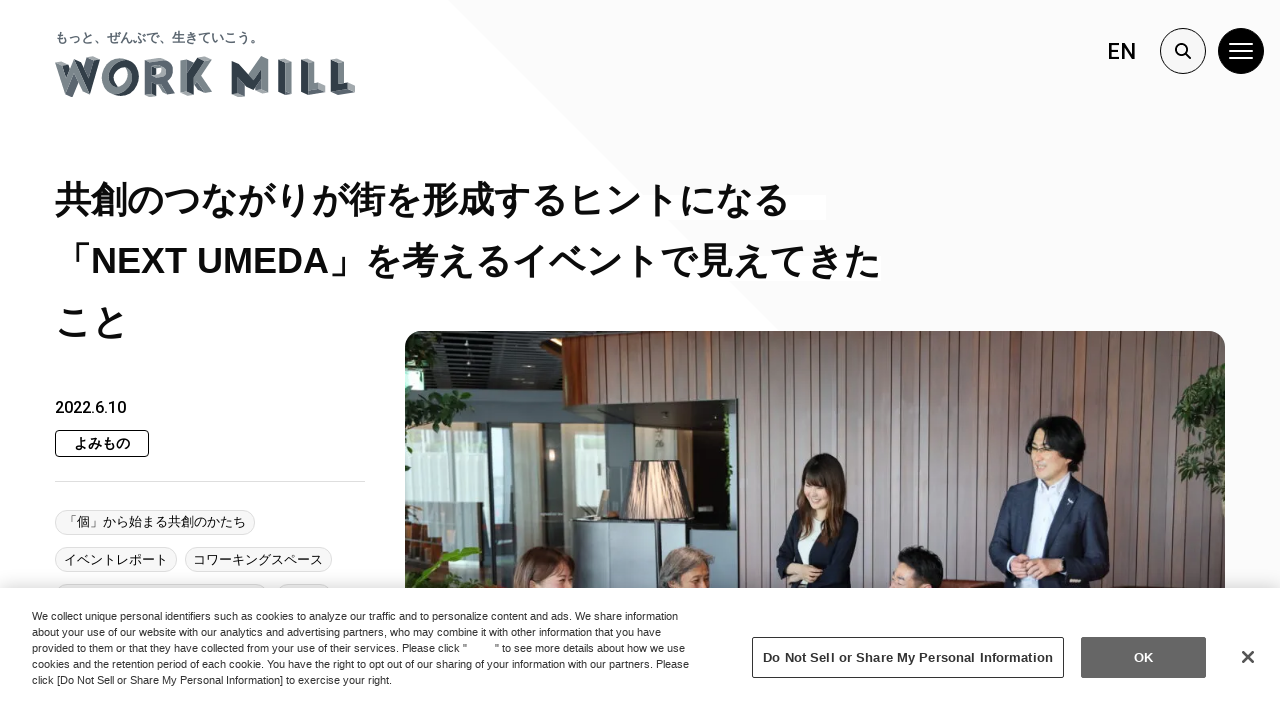

--- FILE ---
content_type: text/html; charset=UTF-8
request_url: https://workmill.jp/jp/webzine/next-umeda-20220610/2/
body_size: 44517
content:
<!doctype html>
<html lang="ja">
<head>
	<meta charset="UTF-8"/>
	<meta name="viewport" content="width=device-width, initial-scale=1, shrink-to-fit=no">
	<link rel="profile" href="https://gmpg.org/xfn/11"/>
	<meta name='robots' content='index, follow, max-image-preview:large, max-snippet:-1, max-video-preview:-1' />
	<style>img:is([sizes="auto" i], [sizes^="auto," i]) { contain-intrinsic-size: 3000px 1500px }</style>
			<!-- Google Tag Manager -->
		<script>(function(w,d,s,l,i){w[l]=w[l]||[];w[l].push({'gtm.start':
			new Date().getTime(),event:'gtm.js'});var f=d.getElementsByTagName(s)[0],
			j=d.createElement(s),dl=l!='dataLayer'?'&l='+l:'';j.async=true;j.src=
			'https://www.googletagmanager.com/gtm.js?id='+i+dl;f.parentNode.insertBefore(j,f);
		})(window,document,'script','dataLayer','GTM-KKFZ6FB');</script>
		<!-- End Google Tag Manager -->
		
	<!-- This site is optimized with the Yoast SEO plugin v26.5 - https://yoast.com/wordpress/plugins/seo/ -->
	<title>共創のつながりが街を形成するヒントになる　「NEXT UMEDA」を考えるイベントで見えてきたこと | 2ページ目 (2ページ中) | WORK MILL</title>
	<link rel="canonical" href="https://workmill.jp/jp/webzine/next-umeda-20220610/2/" />
	<link rel="prev" href="https://workmill.jp/jp/webzine/next-umeda-20220610/" />
	<meta property="og:locale" content="ja_JP" />
	<meta property="og:type" content="article" />
	<meta property="og:title" content="共創のつながりが街を形成するヒントになる　「NEXT UMEDA」を考えるイベントで見えてきたこと | 2ページ目 (2ページ中) | WORK MILL" />
	<meta property="og:description" content="街を形成するために必要なのは「共栄」 最後に、登壇者によるパネルディスカッションが行われました。モデレーターは、株式会社オカムラの遅野井宏。未来の梅田の街づくりには何が必要で、どんな意識を持つべきなのでしょうか。 オカム [&hellip;]" />
	<meta property="og:url" content="https://workmill.jp/jp/webzine/next-umeda-20220610/" />
	<meta property="og:site_name" content="WORK MILL" />
	<meta property="article:publisher" content="https://www.facebook.com/workmill.jp" />
	<meta property="article:modified_time" content="2023-11-28T01:43:33+00:00" />
	<meta property="og:image" content="https://workmill.jp/jp/wp-content/uploads/sites/2/2022/06/0R3A0407-scaled.jpg" />
	<meta property="og:image:width" content="2560" />
	<meta property="og:image:height" content="1707" />
	<meta property="og:image:type" content="image/jpeg" />
	<meta name="twitter:card" content="summary_large_image" />
	<meta name="twitter:site" content="@workmill_info" />
	<meta name="twitter:label1" content="推定読み取り時間" />
	<meta name="twitter:data1" content="26分" />
	<script type="application/ld+json" class="yoast-schema-graph">{"@context":"https://schema.org","@graph":[{"@type":"WebPage","@id":"https://workmill.jp/jp/webzine/next-umeda-20220610/","url":"https://workmill.jp/jp/webzine/next-umeda-20220610/2/","name":"共創のつながりが街を形成するヒントになる　「NEXT UMEDA」を考えるイベントで見えてきたこと | 2ページ目 (2ページ中) | WORK MILL","isPartOf":{"@id":"https://workmill.jp/jp/#website"},"primaryImageOfPage":{"@id":"https://workmill.jp/jp/webzine/next-umeda-20220610/2/#primaryimage"},"image":{"@id":"https://workmill.jp/jp/webzine/next-umeda-20220610/2/#primaryimage"},"thumbnailUrl":"https://workmill.jp/jp/wp-content/uploads/sites/2/2022/06/0R3A0407-scaled.jpg","datePublished":"2022-06-10T07:00:00+00:00","dateModified":"2023-11-28T01:43:33+00:00","breadcrumb":{"@id":"https://workmill.jp/jp/webzine/next-umeda-20220610/2/#breadcrumb"},"inLanguage":"ja","potentialAction":[{"@type":"ReadAction","target":["https://workmill.jp/jp/webzine/next-umeda-20220610/2/"]}]},{"@type":"ImageObject","inLanguage":"ja","@id":"https://workmill.jp/jp/webzine/next-umeda-20220610/2/#primaryimage","url":"https://workmill.jp/jp/wp-content/uploads/sites/2/2022/06/0R3A0407-scaled.jpg","contentUrl":"https://workmill.jp/jp/wp-content/uploads/sites/2/2022/06/0R3A0407-scaled.jpg","width":2560,"height":1707},{"@type":"BreadcrumbList","@id":"https://workmill.jp/jp/webzine/next-umeda-20220610/2/#breadcrumb","itemListElement":[{"@type":"ListItem","position":1,"name":"ホーム","item":"https://workmill.jp/jp/"},{"@type":"ListItem","position":2,"name":"記事","item":"https://workmill.jp/jp/webzine/"},{"@type":"ListItem","position":3,"name":"共創のつながりが街を形成するヒントになる　「NEXT UMEDA」を考えるイベントで見えてきたこと"}]},{"@type":"WebSite","@id":"https://workmill.jp/jp/#website","url":"https://workmill.jp/jp/","name":"WORK MILL","description":"もっと、ぜんぶで、生きていこう。","publisher":{"@id":"https://workmill.jp/jp/#organization"},"potentialAction":[{"@type":"SearchAction","target":{"@type":"EntryPoint","urlTemplate":"https://workmill.jp/jp/?s={search_term_string}"},"query-input":{"@type":"PropertyValueSpecification","valueRequired":true,"valueName":"search_term_string"}}],"inLanguage":"ja"},{"@type":"Organization","@id":"https://workmill.jp/jp/#organization","name":"WORK MILL","url":"https://workmill.jp/jp/","logo":{"@type":"ImageObject","inLanguage":"ja","@id":"https://workmill.jp/jp/#/schema/logo/image/","url":"https://workmill.jp/jp/wp-content/uploads/sites/2/2021/12/ogp.png","contentUrl":"https://workmill.jp/jp/wp-content/uploads/sites/2/2021/12/ogp.png","width":1200,"height":630,"caption":"WORK MILL"},"image":{"@id":"https://workmill.jp/jp/#/schema/logo/image/"},"sameAs":["https://www.facebook.com/workmill.jp","https://x.com/workmill_info","https://www.instagram.com/work_mill/"]}]}</script>
	<!-- / Yoast SEO plugin. -->


<script type='application/javascript'  id='pys-version-script'>console.log('PixelYourSite Free version 11.1.4.2');</script>
<link rel='dns-prefetch' href='//ajax.googleapis.com' />
<link rel='dns-prefetch' href='//cdn.jsdelivr.net' />
<link rel="alternate" type="application/rss+xml" title="WORK MILL &raquo; フィード" href="https://workmill.jp/jp/feed/" />
<link rel="alternate" type="application/rss+xml" title="WORK MILL &raquo; コメントフィード" href="https://workmill.jp/jp/comments/feed/" />
<script type="text/javascript">
/* <![CDATA[ */
window._wpemojiSettings = {"baseUrl":"https:\/\/s.w.org\/images\/core\/emoji\/16.0.1\/72x72\/","ext":".png","svgUrl":"https:\/\/s.w.org\/images\/core\/emoji\/16.0.1\/svg\/","svgExt":".svg","source":{"concatemoji":"https:\/\/workmill.jp\/jp\/wp-includes\/js\/wp-emoji-release.min.js?ver=6.8.3"}};
/*! This file is auto-generated */
!function(s,n){var o,i,e;function c(e){try{var t={supportTests:e,timestamp:(new Date).valueOf()};sessionStorage.setItem(o,JSON.stringify(t))}catch(e){}}function p(e,t,n){e.clearRect(0,0,e.canvas.width,e.canvas.height),e.fillText(t,0,0);var t=new Uint32Array(e.getImageData(0,0,e.canvas.width,e.canvas.height).data),a=(e.clearRect(0,0,e.canvas.width,e.canvas.height),e.fillText(n,0,0),new Uint32Array(e.getImageData(0,0,e.canvas.width,e.canvas.height).data));return t.every(function(e,t){return e===a[t]})}function u(e,t){e.clearRect(0,0,e.canvas.width,e.canvas.height),e.fillText(t,0,0);for(var n=e.getImageData(16,16,1,1),a=0;a<n.data.length;a++)if(0!==n.data[a])return!1;return!0}function f(e,t,n,a){switch(t){case"flag":return n(e,"\ud83c\udff3\ufe0f\u200d\u26a7\ufe0f","\ud83c\udff3\ufe0f\u200b\u26a7\ufe0f")?!1:!n(e,"\ud83c\udde8\ud83c\uddf6","\ud83c\udde8\u200b\ud83c\uddf6")&&!n(e,"\ud83c\udff4\udb40\udc67\udb40\udc62\udb40\udc65\udb40\udc6e\udb40\udc67\udb40\udc7f","\ud83c\udff4\u200b\udb40\udc67\u200b\udb40\udc62\u200b\udb40\udc65\u200b\udb40\udc6e\u200b\udb40\udc67\u200b\udb40\udc7f");case"emoji":return!a(e,"\ud83e\udedf")}return!1}function g(e,t,n,a){var r="undefined"!=typeof WorkerGlobalScope&&self instanceof WorkerGlobalScope?new OffscreenCanvas(300,150):s.createElement("canvas"),o=r.getContext("2d",{willReadFrequently:!0}),i=(o.textBaseline="top",o.font="600 32px Arial",{});return e.forEach(function(e){i[e]=t(o,e,n,a)}),i}function t(e){var t=s.createElement("script");t.src=e,t.defer=!0,s.head.appendChild(t)}"undefined"!=typeof Promise&&(o="wpEmojiSettingsSupports",i=["flag","emoji"],n.supports={everything:!0,everythingExceptFlag:!0},e=new Promise(function(e){s.addEventListener("DOMContentLoaded",e,{once:!0})}),new Promise(function(t){var n=function(){try{var e=JSON.parse(sessionStorage.getItem(o));if("object"==typeof e&&"number"==typeof e.timestamp&&(new Date).valueOf()<e.timestamp+604800&&"object"==typeof e.supportTests)return e.supportTests}catch(e){}return null}();if(!n){if("undefined"!=typeof Worker&&"undefined"!=typeof OffscreenCanvas&&"undefined"!=typeof URL&&URL.createObjectURL&&"undefined"!=typeof Blob)try{var e="postMessage("+g.toString()+"("+[JSON.stringify(i),f.toString(),p.toString(),u.toString()].join(",")+"));",a=new Blob([e],{type:"text/javascript"}),r=new Worker(URL.createObjectURL(a),{name:"wpTestEmojiSupports"});return void(r.onmessage=function(e){c(n=e.data),r.terminate(),t(n)})}catch(e){}c(n=g(i,f,p,u))}t(n)}).then(function(e){for(var t in e)n.supports[t]=e[t],n.supports.everything=n.supports.everything&&n.supports[t],"flag"!==t&&(n.supports.everythingExceptFlag=n.supports.everythingExceptFlag&&n.supports[t]);n.supports.everythingExceptFlag=n.supports.everythingExceptFlag&&!n.supports.flag,n.DOMReady=!1,n.readyCallback=function(){n.DOMReady=!0}}).then(function(){return e}).then(function(){var e;n.supports.everything||(n.readyCallback(),(e=n.source||{}).concatemoji?t(e.concatemoji):e.wpemoji&&e.twemoji&&(t(e.twemoji),t(e.wpemoji)))}))}((window,document),window._wpemojiSettings);
/* ]]> */
</script>
<style id='wp-emoji-styles-inline-css' type='text/css'>

	img.wp-smiley, img.emoji {
		display: inline !important;
		border: none !important;
		box-shadow: none !important;
		height: 1em !important;
		width: 1em !important;
		margin: 0 0.07em !important;
		vertical-align: -0.1em !important;
		background: none !important;
		padding: 0 !important;
	}
</style>
<style id='wp-block-library-inline-css' type='text/css'>
:root{--wp-admin-theme-color:#007cba;--wp-admin-theme-color--rgb:0,124,186;--wp-admin-theme-color-darker-10:#006ba1;--wp-admin-theme-color-darker-10--rgb:0,107,161;--wp-admin-theme-color-darker-20:#005a87;--wp-admin-theme-color-darker-20--rgb:0,90,135;--wp-admin-border-width-focus:2px;--wp-block-synced-color:#7a00df;--wp-block-synced-color--rgb:122,0,223;--wp-bound-block-color:var(--wp-block-synced-color)}@media (min-resolution:192dpi){:root{--wp-admin-border-width-focus:1.5px}}.wp-element-button{cursor:pointer}:root{--wp--preset--font-size--normal:16px;--wp--preset--font-size--huge:42px}:root .has-very-light-gray-background-color{background-color:#eee}:root .has-very-dark-gray-background-color{background-color:#313131}:root .has-very-light-gray-color{color:#eee}:root .has-very-dark-gray-color{color:#313131}:root .has-vivid-green-cyan-to-vivid-cyan-blue-gradient-background{background:linear-gradient(135deg,#00d084,#0693e3)}:root .has-purple-crush-gradient-background{background:linear-gradient(135deg,#34e2e4,#4721fb 50%,#ab1dfe)}:root .has-hazy-dawn-gradient-background{background:linear-gradient(135deg,#faaca8,#dad0ec)}:root .has-subdued-olive-gradient-background{background:linear-gradient(135deg,#fafae1,#67a671)}:root .has-atomic-cream-gradient-background{background:linear-gradient(135deg,#fdd79a,#004a59)}:root .has-nightshade-gradient-background{background:linear-gradient(135deg,#330968,#31cdcf)}:root .has-midnight-gradient-background{background:linear-gradient(135deg,#020381,#2874fc)}.has-regular-font-size{font-size:1em}.has-larger-font-size{font-size:2.625em}.has-normal-font-size{font-size:var(--wp--preset--font-size--normal)}.has-huge-font-size{font-size:var(--wp--preset--font-size--huge)}.has-text-align-center{text-align:center}.has-text-align-left{text-align:left}.has-text-align-right{text-align:right}#end-resizable-editor-section{display:none}.aligncenter{clear:both}.items-justified-left{justify-content:flex-start}.items-justified-center{justify-content:center}.items-justified-right{justify-content:flex-end}.items-justified-space-between{justify-content:space-between}.screen-reader-text{border:0;clip-path:inset(50%);height:1px;margin:-1px;overflow:hidden;padding:0;position:absolute;width:1px;word-wrap:normal!important}.screen-reader-text:focus{background-color:#ddd;clip-path:none;color:#444;display:block;font-size:1em;height:auto;left:5px;line-height:normal;padding:15px 23px 14px;text-decoration:none;top:5px;width:auto;z-index:100000}html :where(.has-border-color){border-style:solid}html :where([style*=border-top-color]){border-top-style:solid}html :where([style*=border-right-color]){border-right-style:solid}html :where([style*=border-bottom-color]){border-bottom-style:solid}html :where([style*=border-left-color]){border-left-style:solid}html :where([style*=border-width]){border-style:solid}html :where([style*=border-top-width]){border-top-style:solid}html :where([style*=border-right-width]){border-right-style:solid}html :where([style*=border-bottom-width]){border-bottom-style:solid}html :where([style*=border-left-width]){border-left-style:solid}html :where(img[class*=wp-image-]){height:auto;max-width:100%}:where(figure){margin:0 0 1em}html :where(.is-position-sticky){--wp-admin--admin-bar--position-offset:var(--wp-admin--admin-bar--height,0px)}@media screen and (max-width:600px){html :where(.is-position-sticky){--wp-admin--admin-bar--position-offset:0px}}
</style>
<style id='classic-theme-styles-inline-css' type='text/css'>
/*! This file is auto-generated */
.wp-block-button__link{color:#fff;background-color:#32373c;border-radius:9999px;box-shadow:none;text-decoration:none;padding:calc(.667em + 2px) calc(1.333em + 2px);font-size:1.125em}.wp-block-file__button{background:#32373c;color:#fff;text-decoration:none}
</style>
<link rel="stylesheet" id="taro-iframe-block-css" href="https://workmill.jp/jp/wp-content/plugins/taro-iframe-block/dist/css/style.css?ver=1.1.2" media="print" onload="this.media='all'; this.onload=null;"><link rel="stylesheet" id="contact-form-7-css" href="https://workmill.jp/jp/wp-content/plugins/contact-form-7/includes/css/styles.css?ver=6.1.4" media="print" onload="this.media='all'; this.onload=null;"><link rel="stylesheet" id="contact-form-7-confirm-css" href="https://workmill.jp/jp/wp-content/plugins/contact-form-7-add-confirm/includes/css/styles.css?ver=5.1-20210324" media="print" onload="this.media='all'; this.onload=null;"><style id='fsb-flexible-spacer-style-inline-css' type='text/css'>
.fsb-style-show-front{position:relative;z-index:2;}@media screen and (min-width:1025px){.fsb-flexible-spacer__device--md,.fsb-flexible-spacer__device--sm{display:none;}}@media screen and (min-width:600px) and (max-width:1024px){.fsb-flexible-spacer__device--lg,.fsb-flexible-spacer__device--sm{display:none;}}@media screen and (max-width:599px){.fsb-flexible-spacer__device--lg,.fsb-flexible-spacer__device--md{display:none;}}
</style>
<link rel="stylesheet" id="wpcf7-redirect-script-frontend-css" href="https://workmill.jp/jp/wp-content/plugins/wpcf7-redirect/build/assets/frontend-script.css?ver=2c532d7e2be36f6af233" media="print" onload="this.media='all'; this.onload=null;"><link rel="stylesheet" id="parent-css" href="https://workmill.jp/jp/wp-content/themes/side-business/style.css?ver=6.8.3" media="print" onload="this.media='all'; this.onload=null;"><link rel="stylesheet" id="kbl-steps-css" href="https://workmill.jp/jp/wp-content/themes/side-business/vendor/kunoichi/block-library/dist/css/blocks/steps.css?ver=1699316971" media="print" onload="this.media='all'; this.onload=null;"><link rel='stylesheet' id='ku-mag-critical-css' href='https://workmill.jp/jp/wp-content/themes/side-business/dist/css/ku-mag-critical.css?ver=1709269373' type='text/css' media='all' />
<link rel="stylesheet" id="ku-mag-css" href="https://workmill.jp/jp/wp-content/themes/side-business/dist/css/ku-mag.css?ver=1709269317" media="print" onload="this.media='all'; this.onload=null;"><link rel="stylesheet" id="workmill-swiper-style-css" href="https://workmill.jp/jp/wp-content/themes/workmillmedia-theme/dist/css/swiper.min.css?ver=6.8.3" media="print" onload="this.media='all'; this.onload=null;"><link rel="stylesheet" id="style-child-css" href="https://workmill.jp/jp/wp-content/themes/workmillmedia-theme/dist/css/workmillmedia.css?ver=1.7.0.3" media="print" onload="this.media='all'; this.onload=null;"><link rel="stylesheet" id="wp-block-heading-css" href="https://workmill.jp/jp/wp-includes/blocks/heading/style.min.css?ver=6.8.3" media="print" onload="this.media='all'; this.onload=null;"><link rel="stylesheet" id="wp-block-paragraph-css" href="https://workmill.jp/jp/wp-includes/blocks/paragraph/style.min.css?ver=6.8.3" media="print" onload="this.media='all'; this.onload=null;"><script type="text/javascript" src="https://workmill.jp/jp/wp-includes/js/jquery/jquery.min.js?ver=3.7.1" id="jquery-core-js"></script>
<script type="text/javascript" src="//ajax.googleapis.com/ajax/libs/jquery/3.7.1/jquery.min.js?ver=6.8.3" id="jquery-js-js"></script>
<script type="text/javascript" src="https://workmill.jp/jp/wp-content/plugins/pixelyoursite/dist/scripts/jquery.bind-first-0.2.3.min.js?ver=0.2.3" id="jquery-bind-first-js"></script>
<script type="text/javascript" src="https://workmill.jp/jp/wp-content/plugins/pixelyoursite/dist/scripts/js.cookie-2.1.3.min.js?ver=2.1.3" id="js-cookie-pys-js"></script>
<script type="text/javascript" src="https://workmill.jp/jp/wp-content/plugins/pixelyoursite/dist/scripts/tld.min.js?ver=2.3.1" id="js-tld-js"></script>
<script type="text/javascript" id="pys-js-extra">
/* <![CDATA[ */
var pysOptions = {"staticEvents":[],"dynamicEvents":[],"triggerEvents":[],"triggerEventTypes":[],"debug":"","siteUrl":"https:\/\/workmill.jp\/jp","ajaxUrl":"https:\/\/workmill.jp\/jp\/wp-admin\/admin-ajax.php","ajax_event":"9df718d3b3","enable_remove_download_url_param":"1","cookie_duration":"7","last_visit_duration":"60","enable_success_send_form":"","ajaxForServerEvent":"1","ajaxForServerStaticEvent":"1","useSendBeacon":"1","send_external_id":"1","external_id_expire":"180","track_cookie_for_subdomains":"1","google_consent_mode":"1","gdpr":{"ajax_enabled":false,"all_disabled_by_api":false,"facebook_disabled_by_api":false,"analytics_disabled_by_api":false,"google_ads_disabled_by_api":false,"pinterest_disabled_by_api":false,"bing_disabled_by_api":false,"reddit_disabled_by_api":false,"externalID_disabled_by_api":false,"facebook_prior_consent_enabled":true,"analytics_prior_consent_enabled":true,"google_ads_prior_consent_enabled":null,"pinterest_prior_consent_enabled":true,"bing_prior_consent_enabled":true,"cookiebot_integration_enabled":false,"cookiebot_facebook_consent_category":"marketing","cookiebot_analytics_consent_category":"statistics","cookiebot_tiktok_consent_category":"marketing","cookiebot_google_ads_consent_category":"marketing","cookiebot_pinterest_consent_category":"marketing","cookiebot_bing_consent_category":"marketing","consent_magic_integration_enabled":false,"real_cookie_banner_integration_enabled":false,"cookie_notice_integration_enabled":false,"cookie_law_info_integration_enabled":false,"analytics_storage":{"enabled":true,"value":"granted","filter":false},"ad_storage":{"enabled":true,"value":"granted","filter":false},"ad_user_data":{"enabled":true,"value":"granted","filter":false},"ad_personalization":{"enabled":true,"value":"granted","filter":false}},"cookie":{"disabled_all_cookie":false,"disabled_start_session_cookie":false,"disabled_advanced_form_data_cookie":false,"disabled_landing_page_cookie":false,"disabled_first_visit_cookie":false,"disabled_trafficsource_cookie":false,"disabled_utmTerms_cookie":false,"disabled_utmId_cookie":false},"tracking_analytics":{"TrafficSource":"direct","TrafficLanding":"undefined","TrafficUtms":[],"TrafficUtmsId":[]},"GATags":{"ga_datalayer_type":"default","ga_datalayer_name":"dataLayerPYS"},"woo":{"enabled":false},"edd":{"enabled":false},"cache_bypass":"1768695801"};
/* ]]> */
</script>
<script type="text/javascript" src="https://workmill.jp/jp/wp-content/plugins/pixelyoursite/dist/scripts/public.js?ver=11.1.4.2" id="pys-js"></script>
<link rel="https://api.w.org/" href="https://workmill.jp/jp/wp-json/" /><link rel="alternate" title="JSON" type="application/json" href="https://workmill.jp/jp/wp-json/wp/v2/webzine/38483" /><link rel="EditURI" type="application/rsd+xml" title="RSD" href="https://workmill.jp/jp/xmlrpc.php?rsd" />
<meta name="generator" content="WordPress 6.8.3" />
<link rel='shortlink' href='https://workmill.jp/jp/?p=38483' />
<link rel="alternate" title="oEmbed (JSON)" type="application/json+oembed" href="https://workmill.jp/jp/wp-json/oembed/1.0/embed?url=https%3A%2F%2Fworkmill.jp%2Fjp%2Fwebzine%2Fnext-umeda-20220610%2F" />
<link rel="alternate" title="oEmbed (XML)" type="text/xml+oembed" href="https://workmill.jp/jp/wp-json/oembed/1.0/embed?url=https%3A%2F%2Fworkmill.jp%2Fjp%2Fwebzine%2Fnext-umeda-20220610%2F&#038;format=xml" />
<meta name="facebook-domain-verification" content="6ib2d7v2xdeikoug34nf3y23lod2nv" />
      <meta name="onesignal" content="wordpress-plugin"/>
            <script>

      window.OneSignalDeferred = window.OneSignalDeferred || [];

      OneSignalDeferred.push(function(OneSignal) {
        var oneSignal_options = {};
        window._oneSignalInitOptions = oneSignal_options;

        oneSignal_options['serviceWorkerParam'] = { scope: '/jp/wp-content/plugins/onesignal-free-web-push-notifications/sdk_files/push/onesignal/' };
oneSignal_options['serviceWorkerPath'] = 'OneSignalSDKWorker.js';

        OneSignal.Notifications.setDefaultUrl("https://workmill.jp/jp");

        oneSignal_options['wordpress'] = true;
oneSignal_options['appId'] = 'ebc477bc-20be-49c6-8fe5-00057ec5402e';
oneSignal_options['allowLocalhostAsSecureOrigin'] = true;
oneSignal_options['welcomeNotification'] = { };
oneSignal_options['welcomeNotification']['title'] = "";
oneSignal_options['welcomeNotification']['message'] = "通知のご登録ありがとうございます！";
oneSignal_options['path'] = "https://workmill.jp/jp/wp-content/plugins/onesignal-free-web-push-notifications/sdk_files/";
oneSignal_options['promptOptions'] = { };
oneSignal_options['promptOptions']['actionMessage'] = "WORK MILLからの更新通知を受け取りますか？お好きな時に通知ボタンからの解除が可能です。";
oneSignal_options['promptOptions']['acceptButtonText'] = "受け取る";
oneSignal_options['promptOptions']['cancelButtonText'] = "拒否";
oneSignal_options['notifyButton'] = { };
oneSignal_options['notifyButton']['enable'] = true;
oneSignal_options['notifyButton']['position'] = 'bottom-right';
oneSignal_options['notifyButton']['theme'] = 'inverse';
oneSignal_options['notifyButton']['size'] = 'medium';
oneSignal_options['notifyButton']['showCredit'] = true;
oneSignal_options['notifyButton']['text'] = {};
oneSignal_options['notifyButton']['text']['tip.state.unsubscribed'] = 'WORK MILLからの通知を受け取る';
oneSignal_options['notifyButton']['text']['tip.state.subscribed'] = '通知が有効です';
oneSignal_options['notifyButton']['text']['tip.state.blocked'] = '通知が無効です';
oneSignal_options['notifyButton']['text']['message.action.subscribed'] = 'ありがとうございます！';
oneSignal_options['notifyButton']['text']['message.action.resubscribed'] = '通知が有効です';
oneSignal_options['notifyButton']['text']['message.action.unsubscribed'] = 'WORK MILLからの通知は停止しました。';
oneSignal_options['notifyButton']['text']['dialog.main.title'] = '通知設定';
oneSignal_options['notifyButton']['text']['dialog.main.button.subscribe'] = '登録する';
oneSignal_options['notifyButton']['text']['dialog.main.button.unsubscribe'] = '解除する';
oneSignal_options['notifyButton']['text']['dialog.blocked.title'] = '通知を再開する';
oneSignal_options['notifyButton']['text']['dialog.blocked.message'] = '通知を再開するにはこちらの設定方法をご参照ください。';
oneSignal_options['notifyButton']['colors'] = {};
oneSignal_options['notifyButton']['colors']['circle.background'] = 'yellow';
oneSignal_options['notifyButton']['colors']['circle.foreground'] = 'black';
oneSignal_options['notifyButton']['colors']['badge.background'] = 'black';
oneSignal_options['notifyButton']['colors']['dialog.button.background'] = 'black';
oneSignal_options['notifyButton']['colors']['dialog.button.background.hovering'] = 'black';
oneSignal_options['notifyButton']['colors']['dialog.button.background.active'] = 'black';
oneSignal_options['notifyButton']['colors']['dialog.button.foreground'] = 'yellow';
              OneSignal.init(window._oneSignalInitOptions);
              OneSignal.Slidedown.promptPush()      });

      function documentInitOneSignal() {
        var oneSignal_elements = document.getElementsByClassName("OneSignal-prompt");

        var oneSignalLinkClickHandler = function(event) { OneSignal.Notifications.requestPermission(); event.preventDefault(); };        for(var i = 0; i < oneSignal_elements.length; i++)
          oneSignal_elements[i].addEventListener('click', oneSignalLinkClickHandler, false);
      }

      if (document.readyState === 'complete') {
           documentInitOneSignal();
      }
      else {
           window.addEventListener("load", function(event){
               documentInitOneSignal();
          });
      }
    </script>
<script type='application/javascript' id='pys-config-warning-script'>console.warn('PixelYourSite: no pixel configured.');</script>
<link rel="icon" href="https://workmill.jp/jp/wp-content/uploads/sites/2/2021/12/cropped-wm-icon-32x32.png" sizes="32x32" />
<link rel="icon" href="https://workmill.jp/jp/wp-content/uploads/sites/2/2021/12/cropped-wm-icon-192x192.png" sizes="192x192" />
<link rel="apple-touch-icon" href="https://workmill.jp/jp/wp-content/uploads/sites/2/2021/12/cropped-wm-icon-180x180.png" />
<meta name="msapplication-TileImage" content="https://workmill.jp/jp/wp-content/uploads/sites/2/2021/12/cropped-wm-icon-270x270.png" />
		<style type="text/css" id="wp-custom-css">
			.before-footer .widgets-row {
	flex-direction: column;
}

.before-footer .widgets-row.widgets-count-2 .widget {
	flex-basis: 100%;
	width: 100%;
}

.has-lightmidgray-background-color {
	background-color: rgb(244, 244, 244);
}

.entry-content .wp-block-columns.wm-talk-pattern {
	flex-wrap: nowrap !important;
	 align-items: flex-start !important;
}
@media only screen and (min-width: 600px) { 
	.wp-block-columns.wm-event-cast .wm-event-cast__photo {
		flex-grow : 0 !important;
		flex-shrink: 0 !important;
  }
	.wp-block-columns.wm-event-cast .wm-event-cast__content {
		margin-left: 0 !important;
	}
	.entry-content .wp-block-columns .wp-block-column.wm-talk-pattern__text {
		margin-left: 0 !important;
		margin-right: 0 !important;
	}
	.entry-content .wp-block-columns .wp-block-column.wm-talk-pattern__thumbnail {
		margin-left: 0 !important;
		margin-right: 0 !important;
	}
	.entry-content .wp-block-columns.wm-about-team>.wp-block-column {
		flex-basis: calc(50% - 1rem) !important;
		width: calc(50% - 1rem) !important;
		margin-bottom: 0;
	}
}

.entry-content .wp-block-columns.wm-about-team {
	flex-wrap: wrap !important;
}
.entry-content .wp-block-columns.wm-about-team>.wp-block-column {
		margin-bottom: 0;
	}

/* kbl-post-list-button */
.entry-content .kbl-post-list-button .kbl-post-list-button-link {
	color: #fff;
	text-decoration: none;
	border-radius: 99em;
	background-color: #000;
	transition: color 0.3s ease, background-color 0.3s ease;
}
.entry-content .kbl-post-list-button .kbl-post-list-button-link:hover {
	color: #000;
	background-color: #fcf03f;
}

/* widget  */
.widget h2.has-text-align-center.wp-block-heading::before {
	content: none;
}

/*reCAPTCHA*/

.grecaptcha-badge {
visibility: hidden;
}		</style>
		<!-- Side Business Custom Variables -->
<style>
:root{	--primary: #000000;
}
</style></head>

<body class="wp-singular webzine-template-default single single-webzine postid-38483 paged-2 single-paged-2 wp-theme-side-business wp-child-theme-workmillmedia-theme">
		<!-- Google Tag Manager (noscript) -->
		<noscript>
			<iframe src="https://www.googletagmanager.com/ns.html?id=GTM-KKFZ6FB"
					height="0" width="0" style="display:none;visibility:hidden"></iframe>
		</noscript>
		<!-- End Google Tag Manager (noscript) -->
		<!-- Navigation -->
<div class="header-top-section">
    <div class="container position-relative">
                    <p class="header-top-copy">もっと、ぜんぶで、生きていこう。</p>
                <!-- wm logo -->
        <h1 class="wm-logo" id="wmBrand">
            <a href="https://workmill.jp/jp" rel="home" title="WORK MILL">
                <img loading="lazy" src="https://workmill.jp/jp/wp-content/themes/workmillmedia-theme/assets/images/logo/wmlogo.svg?ver=1.1" alt="WORK MILL" width="165" height="67">
            </a>
        </h1>

    </div><!-- //.container -->
</div><!-- //.header-top-section -->

<!-- WM Header Controls -->
<div id="wmHeaderControls" class="wm-header-controls">
    <div class="wm-header-controls__inner">
        <!-- Language Switcher -->
        <div class="wm-header-controls__item language-switcher">
            <span class="en"><a href="/en/" title="WORK MILL - ENGLISH Website">EN</a></span>
            <span class="ja"><a href="/jp/" title="WORK MILL - 日本語サイト">JP</a></span>
        </div>
        <!-- Search Menu Toggle -->
        <div class="wm-header-controls__item search-menu-toggle">
            <button class="js-modal-toggle search-menu-toggle__btn wm-header-controls__btn" aria-controls="wmSearchMenu" aria-expanded="false" title="検索メニューを開く">
                <svg xmlns="http://www.w3.org/2000/svg" viewBox="0 0 17.19 17.19">
                    <path d="m16.9 15.49-4.3-4.31a7 7 0 1 0-1.42 1.42l4.31 4.3a1 1 0 0 0 .7.29 1 1 0 0 0 .71-.29 1 1 0 0 0 0-1.41ZM2 7a5 5 0 1 1 5 5 5 5 0 0 1-5-5Z"/>
                </svg>
            </button>
        </div>
        <!-- WM Hamburger Menu Switcher -->
        <div class="wm-header-controls__item wm-menu-toggle">
            <button class="js-modal-toggle wm-menu-toggle__btn wm-header-controls__btn" aria-controls="wmHamburgerMenu" aria-expanded="false" title="メニューを開く">
                <svg xmlns="http://www.w3.org/2000/svg" viewBox="0 0 24 16">
                    <path d="M1 0h22a1 1 0 0 1 1 1 1 1 0 0 1-1 1H1a1 1 0 0 1-1-1 1 1 0 0 1 1-1ZM1 7h22a1 1 0 0 1 1 1 1 1 0 0 1-1 1H1a1 1 0 0 1-1-1 1 1 0 0 1 1-1ZM1 14h22a1 1 0 0 1 1 1 1 1 0 0 1-1 1H1a1 1 0 0 1-1-1 1 1 0 0 1 1-1Z"/>
                </svg>
            </button>
        </div>
    </div>
</div>
<!-- /WM Header Controls -->

<!-- WM Hamburger Menu  -->
<div id="wmHamburgerMenu" class="wm-hamburger-menu modal-window" aria-hidden="true">
    <div class="wm-hamburger-menu__inner modal-window__inner">
        <!-- WM Hamburger Menu Toggle Button  -->
        <div class="wm-hamburger-menu__toggler modal-close">
            <button class="js-modal-toggle modal-close__btn" aria-controls="wmHamburgerMenu" aria-expanded="true" title="メニューを閉じる">
                <svg xmlns="http://www.w3.org/2000/svg" viewBox="0 0 17.56 17.56">
                    <path d="m10.19 8.78 7.07-7.07a1 1 0 0 0 0-1.42 1 1 0 0 0-1.41 0L8.78 7.36 1.71.29A1 1 0 0 0 .29 1.71l7.07 7.07-7.07 7.07a1 1 0 0 0 0 1.41 1 1 0 0 0 1.42 0l7.07-7.07 7.07 7.07a1 1 0 0 0 1.41-1.41Z"/>
                </svg>
            </button>
        </div>
        <!-- WM Hamburger Menu Content -->
        <div class="wm-hamburger-menu__content">
            <!-- WM Hamburger Menu Meadia Content -->
            <div class="wm-hamburger-menu__media-content">
                <!-- WM mnedia nav -->
                <div class="wm-hamburger-menu__media-nav">
                    <!-- Primary Menu -->
                    <nav class="wm-hamburger-menu__primary-nav" id="primaryNav" role="menu">
                    <div id="menu-primary-menu" class="wm-hamburger-nav__container"><ul id="menu-%e3%83%8f%e3%83%b3%e3%83%90%e3%83%bc%e3%82%ac%e3%83%bc%e5%9b%ba%e5%ae%9a%e3%83%a1%e3%83%8b%e3%83%a5%e3%83%bc" class="wm-ham-menu"><li id="menu-item-5" class="menu-item menu-item-type-custom menu-item-object-custom menu-item-home menu-item-5 nav-item"><a href="https://workmill.jp/jp/" class="nav-link">ホーム</a></li>
<li id="menu-item-51817" class="menu-item menu-item-type-post_type menu-item-object-page menu-item-51817 nav-item"><a href="https://workmill.jp/jp/about/" class="nav-link">ABOUT</a></li>
<li id="menu-item-51321" class="menu-item menu-item-type-post_type menu-item-object-page menu-item-51321 nav-item"><a href="https://workmill.jp/jp/about/member/" class="nav-link">MEMBER</a></li>
<li id="menu-item-51322" class="menu-item menu-item-type-taxonomy menu-item-object-category current-webzine-ancestor current-menu-parent current-webzine-parent menu-item-51322 nav-item"><a href="https://workmill.jp/jp/category/article/" class="nav-link">よみもの記事</a></li>
<li id="menu-item-36366" class="menu-item menu-item-type-taxonomy menu-item-object-category menu-item-36366 nav-item"><a href="https://workmill.jp/jp/category/place/" class="nav-link">プレイス記事</a></li>
<li id="menu-item-36069" class="menu-item menu-item-type-post_type_archive menu-item-object-series menu-item-36069 nav-item"><a href="https://workmill.jp/jp/series/" class="nav-link">連載一覧</a></li>
<li id="menu-item-36769" class="menu-item menu-item-type-post_type_archive menu-item-object-event menu-item-36769 nav-item"><a href="https://workmill.jp/jp/event/" class="nav-link">イベント</a></li>
<li id="menu-item-36040" class="menu-item menu-item-type-post_type_archive menu-item-object-info menu-item-36040 nav-item"><a href="https://workmill.jp/jp/about/info/" class="nav-link">お知らせ</a></li>
</ul></div>                    </nav>
                    <!-- Secondary Menu -->
                    <nav class="wm-hamburger-menu__secondary-nav" id="secondaryNav" role="menu">
                                        </nav>
                </div>
                <!-- WM mnedia widgets -->
                <div class="wm-hamburger-menu__media-widgets">
<div class="wp-block-group wm-section-heading"><div class="wp-block-group__inner-container is-layout-flow wp-block-group-is-layout-flow">
<h3 class="wp-block-heading has-text-align-center is-style-wm">WORK MILL の視点</h3>
</div></div>
</div><div class="wm-hamburger-menu__media-widgets">
<div class="wp-block-columns wm-concept-nav is-layout-flex wp-container-core-columns-is-layout-9d6595d7 wp-block-columns-is-layout-flex">
<div class="wp-block-column has-white-color has-salmon-background-color has-text-color has-background is-layout-flow wp-block-column-is-layout-flow"><div class="wp-block-image wm-concept-nav__icon">
<figure class="aligncenter size-full"><img loading="lazy" decoding="async" width="200" height="200" src="https://workmill.jp/jp/wp-content/uploads/sites/2/funwork.jpg" alt="" class="wp-image-920" srcset="https://workmill.jp/jp/wp-content/uploads/sites/2/funwork.jpg 200w, https://workmill.jp/jp/wp-content/uploads/sites/2/funwork-150x150.jpg 150w" sizes="(max-width: 200px) 100vw, 200px" /></figure></div>


<h3 class="wp-block-heading has-text-align-center wm-concept-nav__title">キャリア</h3>



<h4 class="wp-block-heading has-text-align-center wm-concept-nav__subtitle has-salmon-color has-white-background-color has-text-color has-background">Career</h4>



<p class="has-text-align-center">「主体的なキャリア」の<br>もやもや</p>



<p class="has-text-align-center wm-concept-nav__link has-white-color has-orange-background-color has-text-color has-background"><a href="https://workmill.jp/jp/concept/funwork/">記事を見る</a></p>
</div>



<div class="wp-block-column has-white-color has-skyblue-background-color has-text-color has-background is-layout-flow wp-block-column-is-layout-flow"><div class="wp-block-image wm-concept-nav__icon">
<figure class="aligncenter size-full"><img loading="lazy" decoding="async" width="200" height="200" src="https://workmill.jp/jp/wp-content/uploads/sites/2/futurework.jpg" alt="" class="wp-image-921" srcset="https://workmill.jp/jp/wp-content/uploads/sites/2/futurework.jpg 200w, https://workmill.jp/jp/wp-content/uploads/sites/2/futurework-150x150.jpg 150w" sizes="(max-width: 200px) 100vw, 200px" /></figure></div>


<h3 class="wp-block-heading has-text-align-center wm-concept-nav__title">学び</h3>



<h4 class="wp-block-heading has-text-align-center wm-concept-nav__subtitle has-skyblue-color has-white-background-color has-text-color has-background">Leaning</h4>



<p class="has-text-align-center">自分も組織も<br>ステップアップ</p>



<p class="has-text-align-center wm-concept-nav__link has-white-color has-text-color has-background" style="background-color:#5db1fd"><a href="https://workmill.jp/jp/concept/futurework/">記事を見る</a></p>
</div>



<div class="wp-block-column has-white-color has-mint-background-color has-text-color has-background is-layout-flow wp-block-column-is-layout-flow"><div class="wp-block-image wm-concept-nav__icon">
<figure class="aligncenter size-full"><img loading="lazy" decoding="async" width="200" height="200" src="https://workmill.jp/jp/wp-content/uploads/sites/2/lifework.jpg" alt="" class="wp-image-922" srcset="https://workmill.jp/jp/wp-content/uploads/sites/2/lifework.jpg 200w, https://workmill.jp/jp/wp-content/uploads/sites/2/lifework-150x150.jpg 150w" sizes="(max-width: 200px) 100vw, 200px" /></figure></div>


<h3 class="wp-block-heading has-text-align-center wm-concept-nav__title">共創</h3>



<h4 class="wp-block-heading has-text-align-center wm-concept-nav__subtitle has-mint-color has-white-background-color has-text-color has-background">Co-Creation</h4>



<p class="has-text-align-center">人と人との「輪」をつくる<br>これからのシカケ</p>



<p class="has-text-align-center wm-concept-nav__link has-white-color has-text-color has-background" style="background-color:#61d6b2"><a href="https://workmill.jp/jp/concept/lifework/">記事を見る</a></p>
</div>
</div>
</div><div class="wm-hamburger-menu__media-widgets">
<div class="wp-block-group wm-magazine-widget"><div class="wp-block-group__inner-container is-layout-flow wp-block-group-is-layout-flow">
<h2 class="wp-block-heading has-text-align-center">MAIL MAGAZINE</h2>



<div class="wp-block-group wm-magazine-content"><div class="wp-block-group__inner-container is-layout-flow wp-block-group-is-layout-flow">
<p>WORKMILLでは、メールマガジンも配信しております。</p>



<p>今話題になっている新しい働き方や、働く場、コラム記事などをご紹介しております。</p>



<p>お気軽にご登録ください</p>



<div class="wp-block-buttons is-horizontal is-content-justification-center is-layout-flex wp-container-core-buttons-is-layout-499968f5 wp-block-buttons-is-layout-flex">
<div class="wp-block-button is-style-wm"><a class="wp-block-button__link wp-element-button" href="https://workmill.jp/jp/mailmagazine/">メールマガジンに登録する</a></div>
</div>
</div></div>
</div></div>
</div>                <!-- /WM mnedia widgets -->
            </div>
            <!-- /WM Hamburger Menu Meadia Content -->
            <!-- WM Hamburger Menu Site Content -->
            <div class="wm-hamburger-menu__site-content">
                <div class="wm-hamburger-menu__site-content-inner">
                    <h2 class="wm-hamburger-menu__site-content-title">ABOUT</h2>
                    <!-- Site Menu -->
                    <nav class="wm-hamburger-menu__site-nav js-menu-toggle" id="siteNav" role="menu">
                    <div id="menu-site-menu" class="wm-hamburger-nav__container"><ul id="menu-%e3%82%b5%e3%82%a4%e3%83%88%e3%83%a1%e3%83%8b%e3%83%a5%e3%83%bc" class="wm-ham-menu"><li id="menu-item-839" class="menu-item menu-item-type-post_type_archive menu-item-object-info menu-item-839 nav-item"><a href="https://workmill.jp/jp/about/info/" class="nav-link">お知らせ</a></li>
<li id="menu-item-51938" class="menu-item menu-item-type-post_type menu-item-object-page menu-item-51938 nav-item"><a href="https://workmill.jp/jp/about/" class="nav-link">WORK MILLについて</a></li>
<li id="menu-item-837" class="menu-item menu-item-type-custom menu-item-object-custom menu-item-has-children menu-item-837 nav-item"><a href="#" class="nav-link">WORK MILLの活動</a>
<ul class="sub-menu">
	<li id="menu-item-51939" class="menu-item menu-item-type-post_type menu-item-object-page menu-item-51939 nav-item"><a href="https://workmill.jp/jp/about/member/" class="nav-link">WORK MILLのメンバー</a></li>
	<li id="menu-item-838" class="menu-item menu-item-type-post_type_archive menu-item-object-forbesjapan menu-item-838 nav-item"><a href="https://workmill.jp/jp/about/papermagazine/forbesjapan/" class="nav-link">WORK MILL with Forbes JAPAN</a></li>
	<li id="menu-item-939" class="menu-item menu-item-type-post_type menu-item-object-page menu-item-939 nav-item"><a href="https://workmill.jp/jp/about/space/" class="nav-link">共創空間</a></li>
	<li id="menu-item-1005" class="menu-item menu-item-type-post_type_archive menu-item-object-research menu-item-1005 nav-item"><a href="https://workmill.jp/jp/about/papermagazine/research/" class="nav-link">WORK MILL RESEARCH &#038; REPORT</a></li>
	<li id="menu-item-870" class="menu-item menu-item-type-post_type menu-item-object-page menu-item-870 nav-item"><a href="https://workmill.jp/jp/about/officecampers/" class="nav-link">OFFICE CAMPERS</a></li>
	<li id="menu-item-881" class="menu-item menu-item-type-post_type menu-item-object-page menu-item-881 nav-item"><a href="https://workmill.jp/jp/about/wil/" class="nav-link">Work in Life Labo.</a></li>
</ul>
</li>
<li id="menu-item-833" class="menu-item menu-item-type-post_type menu-item-object-page menu-item-has-children menu-item-833 nav-item"><a href="https://workmill.jp/jp/contact/" class="nav-link">お問い合わせ</a>
<ul class="sub-menu">
	<li id="menu-item-834" class="menu-item menu-item-type-post_type menu-item-object-page menu-item-834 nav-item"><a href="https://workmill.jp/jp/contact/media-contact/" class="nav-link">記事・取材についてのお問い合わせ</a></li>
	<li id="menu-item-835" class="menu-item menu-item-type-post_type menu-item-object-page menu-item-835 nav-item"><a href="https://workmill.jp/jp/contact/workmill-contact/" class="nav-link">WORK MILLに関するお問い合わせ</a></li>
	<li id="menu-item-836" class="menu-item menu-item-type-post_type menu-item-object-page menu-item-836 nav-item"><a href="https://workmill.jp/jp/mailmagazine/" class="nav-link">メールマガジン購読のお申し込み</a></li>
</ul>
</li>
</ul></div>                    </nav>
                </div>
            </div>
            <!-- /WM Hamburger Menu Site Content -->

	                </div>
        <!-- WM Hamburger Menu Footer -->
        <footer class="wm-hamburger-menu__footer">
            <p class="footer-copyright-text copyright">
		        <small>GLOBALCOPYRIGHT © 2012-2025 OKAMURA CORPORATION.ALL RIGHTS RESERVED</small>
            </p>
        </footer>
        <!-- /WM Hamburger Menu Footer -->
    </div>
</div>
<!-- /WM Hamburger Menu  -->


<div id="wmSearchMenu" class="wm-search-menu modal-window" aria-hidden="true">
    <div class="wm-search-menu__inner modal-window__inner">
        <!-- WM Hamburger Menu Toggle Button  -->
        <div class="wm-search-menu__toggler modal-close">
            <button class="js-modal-toggle modal-close__btn" aria-controls="wmSearchMenu" aria-expanded="true" title="検索メニューを閉じる">
                <svg xmlns="http://www.w3.org/2000/svg" viewBox="0 0 17.56 17.56">
                    <path d="m10.19 8.78 7.07-7.07a1 1 0 0 0 0-1.42 1 1 0 0 0-1.41 0L8.78 7.36 1.71.29A1 1 0 0 0 .29 1.71l7.07 7.07-7.07 7.07a1 1 0 0 0 0 1.41 1 1 0 0 0 1.42 0l7.07-7.07 7.07 7.07a1 1 0 0 0 1.41-1.41Z"/>
                </svg>
            </button>
        </div>

        <!-- search content -->
        <div class="wm-search-menu__content">
            <div class="wp-block-group wm-search-widget">
                <div class="wp-block-group__inner-container">
                    <h2>記事を探す</h2>
                    <form role="search" method="get" action="https://workmill.jp/jp" class="wp-block-search__button-inside wp-block-search__icon-button wp-block-search">
                        <label for="wp-block-search__input-2" class="wp-block-search__label screen-reader-text">検索</label>
                        <div class="wp-block-search__inside-wrapper">
                            <input type="search" id="wp-block-search__input-2" class="wp-block-search__input" name="s" value="" placeholder="フリーワードで探す" required="">
                            <button type="submit" class="wp-block-search__button has-icon">
                                <svg id="search-icon" class="search-icon" viewBox="0 0 24 24" width="24" height="24">
                                    <path d="M13.5 6C10.5 6 8 8.5 8 11.5c0 1.1.3 2.1.9 3l-3.4 3 1 1.1 3.4-2.9c1 .9 2.2 1.4 3.6 1.4 3 0 5.5-2.5 5.5-5.5C19 8.5 16.5 6 13.5 6zm0 9.5c-2.2 0-4-1.8-4-4s1.8-4 4-4 4 1.8 4 4-1.8 4-4 4z"></path>
                                </svg>
                            </button>
                        </div>
                    </form>
                                            <hr class="wp-block-separator is-style-wide">
                        <div class="pickup-keywords">
                        	                                                    <div class="pickup-keywords__group">
                                <h3 class="pickup-keywords__title"><a href="https://workmill.jp/jp/concept/co-creation/">共創のキーワード</a></h3>
                                <ul class="pickup-keywords__list">
                                                                            <li class="pickup-keywords__item"><a href="https://workmill.jp/jp/tag/teamwork/">「ぜんぶ」を出し合うチームをつくる</a></li>                                                                            <li class="pickup-keywords__item"><a href="https://workmill.jp/jp/tag/co-creation/">「個」から始まる共創のかたち</a></li>                                                                            <li class="pickup-keywords__item"><a href="https://workmill.jp/jp/tag/community/">ともしびを分け合うコミュニティ</a></li>                                                                    </ul>
                            </div>
                                                    	                                                    <div class="pickup-keywords__group">
                                <h3 class="pickup-keywords__title"><a href="https://workmill.jp/jp/concept/leaning/">学びのキーワード</a></h3>
                                <ul class="pickup-keywords__list">
                                                                            <li class="pickup-keywords__item"><a href="https://workmill.jp/jp/tag/self-management/">「自分」と素直に向き合う</a></li>                                                                            <li class="pickup-keywords__item"><a href="https://workmill.jp/jp/tag/%e3%83%aa%e3%82%b9%e3%82%ad%e3%83%aa%e3%83%b3%e3%82%b0%e3%80%81%e8%ba%ab%e8%bf%91%e3%81%aa%e3%81%93%e3%81%a8%e3%81%8b%e3%82%89/">リスキリング、身近なことから</a></li>                                                                            <li class="pickup-keywords__item"><a href="https://workmill.jp/jp/tag/change-common-sense/">変える、会社・組織の「あたりまえ」</a></li>                                                                    </ul>
                            </div>
                                                    	                                                    <div class="pickup-keywords__group">
                                <h3 class="pickup-keywords__title"><a href="https://workmill.jp/jp/concept/career/">キャリアのキーワード</a></h3>
                                <ul class="pickup-keywords__list">
                                                                            <li class="pickup-keywords__item"><a href="https://workmill.jp/jp/tag/%e3%81%84%e3%81%8f%e3%81%a4%e3%82%82%e3%81%ae%e3%82%8f%e3%81%9f%e3%81%97%e3%82%92%e6%8c%81%e3%81%a4%e7%94%9f%e3%81%8d%e6%96%b9/">いくつものわたしを持つ生き方</a></li>                                                                            <li class="pickup-keywords__item"><a href="https://workmill.jp/jp/tag/%e3%82%a4%e3%83%9e%e3%83%89%e3%82%ad%e5%80%8b%e4%ba%ba%e3%81%ae%e8%a7%a3%e5%89%96%e5%9b%b3%e9%91%91/">イマドキ個人の解剖図鑑</a></li>                                                                            <li class="pickup-keywords__item"><a href="https://workmill.jp/jp/tag/%e7%84%a1%e3%81%84%e4%bb%95%e4%ba%8b%e3%82%92%e3%81%a4%e3%81%8f%e3%82%8b/">無い仕事をつくる</a></li>                                                                            <li class="pickup-keywords__item"><a href="https://workmill.jp/jp/tag/my-career/">自分の「ぜんぶ」でキャリアを描く</a></li>                                                                    </ul>
                            </div>
                                                                            </div>
                    
                                    </div>
            </div>
        </div>
    </div>
</div>

<!--

-->
<!--
-->

    <main class="container singlePost entry-one-column">
        <div class="container__inner">
            <div class="entry-content">
                <article id="post-38483" class="post-38483 webzine type-webzine status-publish has-post-thumbnail hentry category-article tag-co-creation tag-39 tag-89 tag-community tag-320 block-edited">
                    
                        <div class="wm-article-header">

                            <header class="entry-header">
                                <h1 class="entry-title">
                                    共創のつながりが街を形成するヒントになる　「NEXT UMEDA」を考えるイベントで見えてきたこと                                </h1>
                            </header>

                                                        <div class="entry-eye-catch">
                                            	<picture class="single-post-picture">
		<source media="(max-width: 576px)" srcset="https://workmill.jp/jp/wp-content/uploads/sites/2/2022/06/0R3A0407-300x200.jpg, https://workmill.jp/jp/wp-content/uploads/sites/2/2022/06/0R3A0407-1024x683.jpg 1.5x, https://workmill.jp/jp/wp-content/uploads/sites/2/2022/06/0R3A0407-2400x1600.jpg 2x" /><source media="(min-width: 577px)" srcset="https://workmill.jp/jp/wp-content/uploads/sites/2/2022/06/0R3A0407-1024x683.jpg, https://workmill.jp/jp/wp-content/uploads/sites/2/2022/06/0R3A0407-2400x1600.jpg 1.5x" />		<img loading="eager" class="single-post-thumbnail-image" src="https://workmill.jp/jp/wp-content/uploads/sites/2/2022/06/0R3A0407-1024x683.jpg" alt=""
			width="722" height="482" />
	</picture>
	                            </div>
                            
                            <div class="entry-meta">
                                                        <div class="post-publish-info">
                            <!-- if the post is a series article -->
	                                                    <p class="entry-publish-date">2022.6.10</p>
                                                                                    <div class="entry-category">
                                <ul class="entry-category__list">
                                                                          <li class="entry-category__term">
                                        よみもの                                      </li>
                                                                    </ul>
                            </div>
                                                        <div class="entry-tags">
                              <ul class="entry-tags__list">
                                                                            <li class="entry-tags__term"><a href="https://workmill.jp/jp/tag/co-creation/">「個」から始まる共創のかたち</a></li>
                                                                                <li class="entry-tags__term"><a href="https://workmill.jp/jp/tag/%e3%82%a4%e3%83%99%e3%83%b3%e3%83%88%e3%83%ac%e3%83%9d%e3%83%bc%e3%83%88/">イベントレポート</a></li>
                                                                                <li class="entry-tags__term"><a href="https://workmill.jp/jp/tag/%e3%82%b3%e3%83%af%e3%83%bc%e3%82%ad%e3%83%b3%e3%82%b0%e3%82%b9%e3%83%9a%e3%83%bc%e3%82%b9/">コワーキングスペース</a></li>
                                                                                <li class="entry-tags__term"><a href="https://workmill.jp/jp/tag/community/">ともしびを分け合うコミュニティ</a></li>
                                                                                <li class="entry-tags__term"><a href="https://workmill.jp/jp/tag/%e5%a4%a7%e9%98%aa%e5%ba%9c/">大阪府</a></li>
                                                                                                      </ul>
                            </div>
                        </div>
                            </div><!-- -->

                        </div>

                        <!-- if set excerpt text -->
                                                <!-- /if set excerpt text -->

                        
                        
                        
                        <nav class="toc"><h2 class="toc-title">目次</h2><ol class="toc-root"><li data-level="0"><a href="#content-section-1">NEXT UMEDAを市況から見つめる</a></li><li data-level="0"><a href="#content-section-2">大阪梅田ツインタワーズ・サウスで実現したい「つながり」とは</a></li><li data-level="0"><a href="#content-section-3">アセットと色眼鏡を外して、ゼロベースで梅田の未来を考える</a></li><li data-level="0"><a href="#content-section-4">街を形成するために必要なのは「共栄」</a></li><li data-level="0"><a href="#content-section-5">大型ビルに増えている共用スペースを活用するには</a></li><li data-level="0"><a href="#content-section-6">固定観念を外すことが、新しい街づくりへの一歩</a></li></ol></nav>
                        <div class="entry-content clearfix">
                                                            


<h2 class="is-style-wm wp-block-heading" id="content-section-1" class="is-style-wm wp-block-heading"><strong>街を形成するために必要なのは「共栄」</strong></h2>



<p class="is-style-wm-bgg">最後に、登壇者によるパネルディスカッションが行われました。モデレーターは、株式会社オカムラの遅野井宏。未来の梅田の街づくりには何が必要で、どんな意識を持つべきなのでしょうか。</p>



<figure class="wp-block-image size-large is-style-wm"><img loading="lazy" decoding="async" width="1024" height="683" src="https://workmill.jp/jp/wp-content/uploads/sites/2/2022/06/0R6A9430-1024x683.jpg" alt="" class="wp-image-38490" srcset="https://workmill.jp/jp/wp-content/uploads/sites/2/2022/06/0R6A9430-1024x683.jpg 1024w, https://workmill.jp/jp/wp-content/uploads/sites/2/2022/06/0R6A9430-300x200.jpg 300w, https://workmill.jp/jp/wp-content/uploads/sites/2/2022/06/0R6A9430-768x512.jpg 768w, https://workmill.jp/jp/wp-content/uploads/sites/2/2022/06/0R6A9430-1536x1024.jpg 1536w, https://workmill.jp/jp/wp-content/uploads/sites/2/2022/06/0R6A9430-2048x1365.jpg 2048w, https://workmill.jp/jp/wp-content/uploads/sites/2/2022/06/0R6A9430-1600x1067.jpg 1600w, https://workmill.jp/jp/wp-content/uploads/sites/2/2022/06/0R6A9430-1200x800.jpg 1200w" sizes="auto, (max-width: 1024px) 100vw, 1024px" /><figcaption>株式会社オカムラ・遅野井宏</figcaption></figure>



<div class="wp-block-columns wm-talk-pattern is-layout-flex wp-container-core-columns-is-layout-9d6595d7 wp-block-columns-is-layout-flex">
<div class="wp-block-column wm-talk-pattern__text is-layout-flow wp-block-column-is-layout-flow">
<p>オカムラと阪急阪神グループが「bee」で行った共創活動は松岡さんも参加されましたね。どう思われましたか？</p>
</div>



<div class="wp-block-column wm-talk-pattern__thumbnail is-layout-flow wp-block-column-is-layout-flow">
<figure class="wp-block-image size-large wm-talk-pattern__image is-style-default"><img loading="lazy" decoding="async" width="1024" height="1024" src="https://workmill.jp/jp/wp-content/uploads/sites/2/2022/06/0R6A9434のコピー-1024x1024.jpg" alt="" class="wp-image-38493" srcset="https://workmill.jp/jp/wp-content/uploads/sites/2/2022/06/0R6A9434のコピー-1024x1024.jpg 1024w, https://workmill.jp/jp/wp-content/uploads/sites/2/2022/06/0R6A9434のコピー-300x300.jpg 300w, https://workmill.jp/jp/wp-content/uploads/sites/2/2022/06/0R6A9434のコピー-150x150.jpg 150w, https://workmill.jp/jp/wp-content/uploads/sites/2/2022/06/0R6A9434のコピー-768x768.jpg 768w, https://workmill.jp/jp/wp-content/uploads/sites/2/2022/06/0R6A9434のコピー-1536x1536.jpg 1536w, https://workmill.jp/jp/wp-content/uploads/sites/2/2022/06/0R6A9434のコピー-2048x2048.jpg 2048w, https://workmill.jp/jp/wp-content/uploads/sites/2/2022/06/0R6A9434のコピー-1600x1599.jpg 1600w, https://workmill.jp/jp/wp-content/uploads/sites/2/2022/06/0R6A9434のコピー-512x512.jpg 512w, https://workmill.jp/jp/wp-content/uploads/sites/2/2022/06/0R6A9434のコピー-256x256.jpg 256w" sizes="auto, (max-width: 1024px) 100vw, 1024px" /></figure>



<p class="has-text-align-center">遅野井</p>
</div>
</div>



<div class="wp-block-columns wm-talk-pattern wm-talk-pattern--white is-layout-flex wp-container-core-columns-is-layout-9d6595d7 wp-block-columns-is-layout-flex">
<div class="wp-block-column wm-talk-pattern__thumbnail is-layout-flow wp-block-column-is-layout-flow">
<figure class="wp-block-image size-large wm-talk-pattern__image"><img loading="lazy" decoding="async" width="1024" height="1024" src="https://workmill.jp/jp/wp-content/uploads/sites/2/2022/06/0R6A9300のコピー-1024x1024.jpg" alt="" class="wp-image-38494" srcset="https://workmill.jp/jp/wp-content/uploads/sites/2/2022/06/0R6A9300のコピー-1024x1024.jpg 1024w, https://workmill.jp/jp/wp-content/uploads/sites/2/2022/06/0R6A9300のコピー-300x300.jpg 300w, https://workmill.jp/jp/wp-content/uploads/sites/2/2022/06/0R6A9300のコピー-150x150.jpg 150w, https://workmill.jp/jp/wp-content/uploads/sites/2/2022/06/0R6A9300のコピー-768x768.jpg 768w, https://workmill.jp/jp/wp-content/uploads/sites/2/2022/06/0R6A9300のコピー-1536x1536.jpg 1536w, https://workmill.jp/jp/wp-content/uploads/sites/2/2022/06/0R6A9300のコピー-1600x1600.jpg 1600w, https://workmill.jp/jp/wp-content/uploads/sites/2/2022/06/0R6A9300のコピー-512x512.jpg 512w, https://workmill.jp/jp/wp-content/uploads/sites/2/2022/06/0R6A9300のコピー-256x256.jpg 256w, https://workmill.jp/jp/wp-content/uploads/sites/2/2022/06/0R6A9300のコピー.jpg 1936w" sizes="auto, (max-width: 1024px) 100vw, 1024px" /></figure>



<p class="has-text-align-center">松岡</p>
</div>



<div class="wp-block-column wm-talk-pattern__text is-layout-flow wp-block-column-is-layout-flow">
<p>予定調和の議論にならず、非常に面白かったです。弊社のビル担当の社員だけでなく、途中から商業施設担当の社員も加わってくれました。</p>
</div>
</div>



<div class="wp-block-columns wm-talk-pattern wm-talk-pattern--white is-layout-flex wp-container-core-columns-is-layout-9d6595d7 wp-block-columns-is-layout-flex">
<div class="wp-block-column wm-talk-pattern__thumbnail is-layout-flow wp-block-column-is-layout-flow">
<figure class="wp-block-image size-large wm-talk-pattern__image"><img loading="lazy" decoding="async" width="1024" height="1024" src="https://workmill.jp/jp/wp-content/uploads/sites/2/2022/06/0R6A9349のコピー-1024x1024.jpg" alt="" class="wp-image-38495" srcset="https://workmill.jp/jp/wp-content/uploads/sites/2/2022/06/0R6A9349のコピー-1024x1024.jpg 1024w, https://workmill.jp/jp/wp-content/uploads/sites/2/2022/06/0R6A9349のコピー-300x300.jpg 300w, https://workmill.jp/jp/wp-content/uploads/sites/2/2022/06/0R6A9349のコピー-150x150.jpg 150w, https://workmill.jp/jp/wp-content/uploads/sites/2/2022/06/0R6A9349のコピー-768x768.jpg 768w, https://workmill.jp/jp/wp-content/uploads/sites/2/2022/06/0R6A9349のコピー-1536x1536.jpg 1536w, https://workmill.jp/jp/wp-content/uploads/sites/2/2022/06/0R6A9349のコピー-2048x2048.jpg 2048w, https://workmill.jp/jp/wp-content/uploads/sites/2/2022/06/0R6A9349のコピー-1600x1601.jpg 1600w, https://workmill.jp/jp/wp-content/uploads/sites/2/2022/06/0R6A9349のコピー-512x512.jpg 512w, https://workmill.jp/jp/wp-content/uploads/sites/2/2022/06/0R6A9349のコピー-256x256.jpg 256w" sizes="auto, (max-width: 1024px) 100vw, 1024px" /></figure>



<p class="has-text-align-center">岡本</p>
</div>



<div class="wp-block-column wm-talk-pattern__text is-layout-flow wp-block-column-is-layout-flow">
<p>やはり参加される社員の皆さんは、それぞれ異なるアセットをお持ちなので、それに基づいた議論に落ち着くのかと予想していたのですが。途中からはそれを壊す勢いで議論が深まり、興味深かったですね。</p>



<p>松岡常務が「これまでの固定観念や仕事のことは一切抜きで、楽しくやってほしい」と言ってくださったおかげで、ディスカッションがヒートアップしたのだと思います。</p>
</div>
</div>



<div class="wp-block-columns wm-talk-pattern is-layout-flex wp-container-core-columns-is-layout-9d6595d7 wp-block-columns-is-layout-flex">
<div class="wp-block-column wm-talk-pattern__text is-layout-flow wp-block-column-is-layout-flow">
<p>今日の会場である「大阪梅田ツインタワーズ・サウス」のコンセプトに「つながり」という言葉がありました。今後求められる「つながり」の要素は何だと思いますか？</p>
</div>



<div class="wp-block-column wm-talk-pattern__thumbnail is-layout-flow wp-block-column-is-layout-flow">
<figure class="wp-block-image size-large wm-talk-pattern__image is-style-default"><img loading="lazy" decoding="async" width="1024" height="1024" src="https://workmill.jp/jp/wp-content/uploads/sites/2/2022/06/0R6A9434のコピー-1024x1024.jpg" alt="" class="wp-image-38493" srcset="https://workmill.jp/jp/wp-content/uploads/sites/2/2022/06/0R6A9434のコピー-1024x1024.jpg 1024w, https://workmill.jp/jp/wp-content/uploads/sites/2/2022/06/0R6A9434のコピー-300x300.jpg 300w, https://workmill.jp/jp/wp-content/uploads/sites/2/2022/06/0R6A9434のコピー-150x150.jpg 150w, https://workmill.jp/jp/wp-content/uploads/sites/2/2022/06/0R6A9434のコピー-768x768.jpg 768w, https://workmill.jp/jp/wp-content/uploads/sites/2/2022/06/0R6A9434のコピー-1536x1536.jpg 1536w, https://workmill.jp/jp/wp-content/uploads/sites/2/2022/06/0R6A9434のコピー-2048x2048.jpg 2048w, https://workmill.jp/jp/wp-content/uploads/sites/2/2022/06/0R6A9434のコピー-1600x1599.jpg 1600w, https://workmill.jp/jp/wp-content/uploads/sites/2/2022/06/0R6A9434のコピー-512x512.jpg 512w, https://workmill.jp/jp/wp-content/uploads/sites/2/2022/06/0R6A9434のコピー-256x256.jpg 256w" sizes="auto, (max-width: 1024px) 100vw, 1024px" /></figure>



<p class="has-text-align-center">遅野井</p>
</div>
</div>



<div class="wp-block-columns wm-talk-pattern wm-talk-pattern--white is-layout-flex wp-container-core-columns-is-layout-9d6595d7 wp-block-columns-is-layout-flex">
<div class="wp-block-column wm-talk-pattern__thumbnail is-layout-flow wp-block-column-is-layout-flow">
<figure class="wp-block-image size-large wm-talk-pattern__image"><img loading="lazy" decoding="async" width="1024" height="1024" src="https://workmill.jp/jp/wp-content/uploads/sites/2/2022/06/0R6A9300のコピー-1024x1024.jpg" alt="" class="wp-image-38494" srcset="https://workmill.jp/jp/wp-content/uploads/sites/2/2022/06/0R6A9300のコピー-1024x1024.jpg 1024w, https://workmill.jp/jp/wp-content/uploads/sites/2/2022/06/0R6A9300のコピー-300x300.jpg 300w, https://workmill.jp/jp/wp-content/uploads/sites/2/2022/06/0R6A9300のコピー-150x150.jpg 150w, https://workmill.jp/jp/wp-content/uploads/sites/2/2022/06/0R6A9300のコピー-768x768.jpg 768w, https://workmill.jp/jp/wp-content/uploads/sites/2/2022/06/0R6A9300のコピー-1536x1536.jpg 1536w, https://workmill.jp/jp/wp-content/uploads/sites/2/2022/06/0R6A9300のコピー-1600x1600.jpg 1600w, https://workmill.jp/jp/wp-content/uploads/sites/2/2022/06/0R6A9300のコピー-512x512.jpg 512w, https://workmill.jp/jp/wp-content/uploads/sites/2/2022/06/0R6A9300のコピー-256x256.jpg 256w, https://workmill.jp/jp/wp-content/uploads/sites/2/2022/06/0R6A9300のコピー.jpg 1936w" sizes="auto, (max-width: 1024px) 100vw, 1024px" /></figure>



<p class="has-text-align-center">松岡</p>
</div>



<div class="wp-block-column wm-talk-pattern__text is-layout-flow wp-block-column-is-layout-flow">
<p>個人的には、競合を問わず大型ビル同士でつながれるといいのでは、と思っています。これまでは競合企業同士としていかに差別し、ビルに人々を集めるか、といった観点が大切でしたが、これからは「共栄」の時代。他社同士がつながり、梅田がつながることで、街が形成されるのではないでしょうか。</p>
</div>
</div>



<div class="wp-block-columns wm-talk-pattern is-layout-flex wp-container-core-columns-is-layout-9d6595d7 wp-block-columns-is-layout-flex">
<div class="wp-block-column wm-talk-pattern__text is-layout-flow wp-block-column-is-layout-flow">
<p>実現することこそが難しいのだと思いますが、「共栄」を加速するためには、どうすればいいのでしょうか。</p>
</div>



<div class="wp-block-column wm-talk-pattern__thumbnail is-layout-flow wp-block-column-is-layout-flow">
<figure class="wp-block-image size-large wm-talk-pattern__image is-style-default"><img loading="lazy" decoding="async" width="1024" height="1024" src="https://workmill.jp/jp/wp-content/uploads/sites/2/2022/06/0R6A9434のコピー-1024x1024.jpg" alt="" class="wp-image-38493" srcset="https://workmill.jp/jp/wp-content/uploads/sites/2/2022/06/0R6A9434のコピー-1024x1024.jpg 1024w, https://workmill.jp/jp/wp-content/uploads/sites/2/2022/06/0R6A9434のコピー-300x300.jpg 300w, https://workmill.jp/jp/wp-content/uploads/sites/2/2022/06/0R6A9434のコピー-150x150.jpg 150w, https://workmill.jp/jp/wp-content/uploads/sites/2/2022/06/0R6A9434のコピー-768x768.jpg 768w, https://workmill.jp/jp/wp-content/uploads/sites/2/2022/06/0R6A9434のコピー-1536x1536.jpg 1536w, https://workmill.jp/jp/wp-content/uploads/sites/2/2022/06/0R6A9434のコピー-2048x2048.jpg 2048w, https://workmill.jp/jp/wp-content/uploads/sites/2/2022/06/0R6A9434のコピー-1600x1599.jpg 1600w, https://workmill.jp/jp/wp-content/uploads/sites/2/2022/06/0R6A9434のコピー-512x512.jpg 512w, https://workmill.jp/jp/wp-content/uploads/sites/2/2022/06/0R6A9434のコピー-256x256.jpg 256w" sizes="auto, (max-width: 1024px) 100vw, 1024px" /></figure>



<p class="has-text-align-center">遅野井</p>
</div>
</div>



<div class="wp-block-columns wm-talk-pattern wm-talk-pattern--white is-layout-flex wp-container-core-columns-is-layout-9d6595d7 wp-block-columns-is-layout-flex">
<div class="wp-block-column wm-talk-pattern__thumbnail is-layout-flow wp-block-column-is-layout-flow">
<figure class="wp-block-image size-large wm-talk-pattern__image"><img loading="lazy" decoding="async" width="1024" height="1024" src="https://workmill.jp/jp/wp-content/uploads/sites/2/2022/06/0R6A9349のコピー-1024x1024.jpg" alt="" class="wp-image-38495" srcset="https://workmill.jp/jp/wp-content/uploads/sites/2/2022/06/0R6A9349のコピー-1024x1024.jpg 1024w, https://workmill.jp/jp/wp-content/uploads/sites/2/2022/06/0R6A9349のコピー-300x300.jpg 300w, https://workmill.jp/jp/wp-content/uploads/sites/2/2022/06/0R6A9349のコピー-150x150.jpg 150w, https://workmill.jp/jp/wp-content/uploads/sites/2/2022/06/0R6A9349のコピー-768x768.jpg 768w, https://workmill.jp/jp/wp-content/uploads/sites/2/2022/06/0R6A9349のコピー-1536x1536.jpg 1536w, https://workmill.jp/jp/wp-content/uploads/sites/2/2022/06/0R6A9349のコピー-2048x2048.jpg 2048w, https://workmill.jp/jp/wp-content/uploads/sites/2/2022/06/0R6A9349のコピー-1600x1601.jpg 1600w, https://workmill.jp/jp/wp-content/uploads/sites/2/2022/06/0R6A9349のコピー-512x512.jpg 512w, https://workmill.jp/jp/wp-content/uploads/sites/2/2022/06/0R6A9349のコピー-256x256.jpg 256w" sizes="auto, (max-width: 1024px) 100vw, 1024px" /></figure>



<p class="has-text-align-center">岡本</p>
</div>



<div class="wp-block-column wm-talk-pattern__text is-layout-flow wp-block-column-is-layout-flow">
<p>やはり、互いに視座を上げて、想像する未来の景色を合わせることが大切ではないでしょうか。共通の目標を設定すれば、仲間を集めることもできますから。</p>
</div>
</div>



<div class="wp-block-columns wm-talk-pattern wm-talk-pattern--white is-layout-flex wp-container-core-columns-is-layout-9d6595d7 wp-block-columns-is-layout-flex">
<div class="wp-block-column wm-talk-pattern__thumbnail is-layout-flow wp-block-column-is-layout-flow">
<figure class="wp-block-image size-large wm-talk-pattern__image"><img loading="lazy" decoding="async" width="1024" height="1024" src="https://workmill.jp/jp/wp-content/uploads/sites/2/2022/06/0R6A9300のコピー-1024x1024.jpg" alt="" class="wp-image-38494" srcset="https://workmill.jp/jp/wp-content/uploads/sites/2/2022/06/0R6A9300のコピー-1024x1024.jpg 1024w, https://workmill.jp/jp/wp-content/uploads/sites/2/2022/06/0R6A9300のコピー-300x300.jpg 300w, https://workmill.jp/jp/wp-content/uploads/sites/2/2022/06/0R6A9300のコピー-150x150.jpg 150w, https://workmill.jp/jp/wp-content/uploads/sites/2/2022/06/0R6A9300のコピー-768x768.jpg 768w, https://workmill.jp/jp/wp-content/uploads/sites/2/2022/06/0R6A9300のコピー-1536x1536.jpg 1536w, https://workmill.jp/jp/wp-content/uploads/sites/2/2022/06/0R6A9300のコピー-1600x1600.jpg 1600w, https://workmill.jp/jp/wp-content/uploads/sites/2/2022/06/0R6A9300のコピー-512x512.jpg 512w, https://workmill.jp/jp/wp-content/uploads/sites/2/2022/06/0R6A9300のコピー-256x256.jpg 256w, https://workmill.jp/jp/wp-content/uploads/sites/2/2022/06/0R6A9300のコピー.jpg 1936w" sizes="auto, (max-width: 1024px) 100vw, 1024px" /></figure>



<p class="has-text-align-center">松岡</p>
</div>



<div class="wp-block-column wm-talk-pattern__text is-layout-flow wp-block-column-is-layout-flow">
<p>私の場合、ビルや施設には「ワクワク感」が大切だと思っています。現在、阪急阪神グループは梅田で多くの商業施設を運営していますが、安心・安全が大切にされているものの、「ワクワク感」は足りないのではないか、と危惧していて。</p>



<p>そこを補うには、どんな場所が作りたいか、といったパッションを語り合える機会が必要です。だからこそ「bee」での共創活動では、予定調和ではない議論を深めたいと思っていました。</p>
</div>
</div>



<div class="wp-block-columns wm-talk-pattern is-layout-flex wp-container-core-columns-is-layout-9d6595d7 wp-block-columns-is-layout-flex">
<div class="wp-block-column wm-talk-pattern__text is-layout-flow wp-block-column-is-layout-flow">
<p>実現することこそが難しいのだと思いますが、「共栄」を加速するためには松岡さんのおっしゃった「ワクワク感」は、商業施設や百貨店を中心とした街づくりにおける課題でもあります。活気のある街とそうでない街、どんなところが違うのでしょうか。</p>
</div>



<div class="wp-block-column wm-talk-pattern__thumbnail is-layout-flow wp-block-column-is-layout-flow">
<figure class="wp-block-image size-large wm-talk-pattern__image is-style-default"><img loading="lazy" decoding="async" width="1024" height="1024" src="https://workmill.jp/jp/wp-content/uploads/sites/2/2022/06/0R6A9434のコピー-1024x1024.jpg" alt="" class="wp-image-38493" srcset="https://workmill.jp/jp/wp-content/uploads/sites/2/2022/06/0R6A9434のコピー-1024x1024.jpg 1024w, https://workmill.jp/jp/wp-content/uploads/sites/2/2022/06/0R6A9434のコピー-300x300.jpg 300w, https://workmill.jp/jp/wp-content/uploads/sites/2/2022/06/0R6A9434のコピー-150x150.jpg 150w, https://workmill.jp/jp/wp-content/uploads/sites/2/2022/06/0R6A9434のコピー-768x768.jpg 768w, https://workmill.jp/jp/wp-content/uploads/sites/2/2022/06/0R6A9434のコピー-1536x1536.jpg 1536w, https://workmill.jp/jp/wp-content/uploads/sites/2/2022/06/0R6A9434のコピー-2048x2048.jpg 2048w, https://workmill.jp/jp/wp-content/uploads/sites/2/2022/06/0R6A9434のコピー-1600x1599.jpg 1600w, https://workmill.jp/jp/wp-content/uploads/sites/2/2022/06/0R6A9434のコピー-512x512.jpg 512w, https://workmill.jp/jp/wp-content/uploads/sites/2/2022/06/0R6A9434のコピー-256x256.jpg 256w" sizes="auto, (max-width: 1024px) 100vw, 1024px" /></figure>



<p class="has-text-align-center">遅野井</p>
</div>
</div>



<div class="wp-block-columns wm-talk-pattern wm-talk-pattern--white is-layout-flex wp-container-core-columns-is-layout-9d6595d7 wp-block-columns-is-layout-flex">
<div class="wp-block-column wm-talk-pattern__thumbnail is-layout-flow wp-block-column-is-layout-flow">
<figure class="wp-block-image size-large wm-talk-pattern__image"><img loading="lazy" decoding="async" width="1022" height="1024" src="https://workmill.jp/jp/wp-content/uploads/sites/2/2022/06/0R6A9259-1-1022x1024.jpg" alt="" class="wp-image-38497" srcset="https://workmill.jp/jp/wp-content/uploads/sites/2/2022/06/0R6A9259-1-1022x1024.jpg 1022w, https://workmill.jp/jp/wp-content/uploads/sites/2/2022/06/0R6A9259-1-300x300.jpg 300w, https://workmill.jp/jp/wp-content/uploads/sites/2/2022/06/0R6A9259-1-150x150.jpg 150w, https://workmill.jp/jp/wp-content/uploads/sites/2/2022/06/0R6A9259-1-768x770.jpg 768w, https://workmill.jp/jp/wp-content/uploads/sites/2/2022/06/0R6A9259-1-1533x1536.jpg 1533w, https://workmill.jp/jp/wp-content/uploads/sites/2/2022/06/0R6A9259-1-2044x2048.jpg 2044w, https://workmill.jp/jp/wp-content/uploads/sites/2/2022/06/0R6A9259-1-1600x1603.jpg 1600w, https://workmill.jp/jp/wp-content/uploads/sites/2/2022/06/0R6A9259-1-512x512.jpg 512w, https://workmill.jp/jp/wp-content/uploads/sites/2/2022/06/0R6A9259-1-256x256.jpg 256w" sizes="auto, (max-width: 1022px) 100vw, 1022px" /></figure>



<p class="has-text-align-center">山田</p>
</div>



<div class="wp-block-column wm-talk-pattern__text is-layout-flow wp-block-column-is-layout-flow">
<p>やはり立地のいい場所や、人口の多い街には、自然と活気が溢れていきます。大阪は笑いの街で商業施設を起点とした活気を生みたいならば、個人的には「笑える施設」があるといいなと思います。なんといっても大阪は、笑いの街ですから。</p>
</div>
</div>



<h2 class="is-style-wm wp-block-heading" id="content-section-2" class="is-style-wm wp-block-heading"><strong>大型ビルに増えている共用スペースを活用するには</strong></h2>



<figure class="wp-block-image size-large is-style-wm"><img loading="lazy" decoding="async" width="1024" height="683" src="https://workmill.jp/jp/wp-content/uploads/sites/2/2022/06/0R6A9441-1024x683.jpg" alt="" class="wp-image-38498" srcset="https://workmill.jp/jp/wp-content/uploads/sites/2/2022/06/0R6A9441-1024x683.jpg 1024w, https://workmill.jp/jp/wp-content/uploads/sites/2/2022/06/0R6A9441-300x200.jpg 300w, https://workmill.jp/jp/wp-content/uploads/sites/2/2022/06/0R6A9441-768x512.jpg 768w, https://workmill.jp/jp/wp-content/uploads/sites/2/2022/06/0R6A9441-1536x1024.jpg 1536w, https://workmill.jp/jp/wp-content/uploads/sites/2/2022/06/0R6A9441-2048x1365.jpg 2048w, https://workmill.jp/jp/wp-content/uploads/sites/2/2022/06/0R6A9441-1600x1067.jpg 1600w, https://workmill.jp/jp/wp-content/uploads/sites/2/2022/06/0R6A9441-1200x800.jpg 1200w" sizes="auto, (max-width: 1024px) 100vw, 1024px" /></figure>



<div class="wp-block-columns wm-talk-pattern is-layout-flex wp-container-core-columns-is-layout-9d6595d7 wp-block-columns-is-layout-flex">
<div class="wp-block-column wm-talk-pattern__text is-layout-flow wp-block-column-is-layout-flow">
<p>「大阪梅田ツインタワーズ・サウス」12階の「WELLCO」は、入居している人々同士がつながったり、気分転換したりする場として機能していますよね。このフロアへの意気込みをお聞かせください。</p>
</div>



<div class="wp-block-column wm-talk-pattern__thumbnail is-layout-flow wp-block-column-is-layout-flow">
<figure class="wp-block-image size-large wm-talk-pattern__image is-style-default"><img loading="lazy" decoding="async" width="1024" height="1024" src="https://workmill.jp/jp/wp-content/uploads/sites/2/2022/06/0R6A9434のコピー-1024x1024.jpg" alt="" class="wp-image-38493" srcset="https://workmill.jp/jp/wp-content/uploads/sites/2/2022/06/0R6A9434のコピー-1024x1024.jpg 1024w, https://workmill.jp/jp/wp-content/uploads/sites/2/2022/06/0R6A9434のコピー-300x300.jpg 300w, https://workmill.jp/jp/wp-content/uploads/sites/2/2022/06/0R6A9434のコピー-150x150.jpg 150w, https://workmill.jp/jp/wp-content/uploads/sites/2/2022/06/0R6A9434のコピー-768x768.jpg 768w, https://workmill.jp/jp/wp-content/uploads/sites/2/2022/06/0R6A9434のコピー-1536x1536.jpg 1536w, https://workmill.jp/jp/wp-content/uploads/sites/2/2022/06/0R6A9434のコピー-2048x2048.jpg 2048w, https://workmill.jp/jp/wp-content/uploads/sites/2/2022/06/0R6A9434のコピー-1600x1599.jpg 1600w, https://workmill.jp/jp/wp-content/uploads/sites/2/2022/06/0R6A9434のコピー-512x512.jpg 512w, https://workmill.jp/jp/wp-content/uploads/sites/2/2022/06/0R6A9434のコピー-256x256.jpg 256w" sizes="auto, (max-width: 1024px) 100vw, 1024px" /></figure>



<p class="has-text-align-center">遅野井</p>
</div>
</div>



<div class="wp-block-columns wm-talk-pattern wm-talk-pattern--white is-layout-flex wp-container-core-columns-is-layout-9d6595d7 wp-block-columns-is-layout-flex">
<div class="wp-block-column wm-talk-pattern__thumbnail is-layout-flow wp-block-column-is-layout-flow">
<figure class="wp-block-image size-large wm-talk-pattern__image"><img loading="lazy" decoding="async" width="1024" height="1024" src="https://workmill.jp/jp/wp-content/uploads/sites/2/2022/06/0R6A9300のコピー-1024x1024.jpg" alt="" class="wp-image-38494" srcset="https://workmill.jp/jp/wp-content/uploads/sites/2/2022/06/0R6A9300のコピー-1024x1024.jpg 1024w, https://workmill.jp/jp/wp-content/uploads/sites/2/2022/06/0R6A9300のコピー-300x300.jpg 300w, https://workmill.jp/jp/wp-content/uploads/sites/2/2022/06/0R6A9300のコピー-150x150.jpg 150w, https://workmill.jp/jp/wp-content/uploads/sites/2/2022/06/0R6A9300のコピー-768x768.jpg 768w, https://workmill.jp/jp/wp-content/uploads/sites/2/2022/06/0R6A9300のコピー-1536x1536.jpg 1536w, https://workmill.jp/jp/wp-content/uploads/sites/2/2022/06/0R6A9300のコピー-1600x1600.jpg 1600w, https://workmill.jp/jp/wp-content/uploads/sites/2/2022/06/0R6A9300のコピー-512x512.jpg 512w, https://workmill.jp/jp/wp-content/uploads/sites/2/2022/06/0R6A9300のコピー-256x256.jpg 256w, https://workmill.jp/jp/wp-content/uploads/sites/2/2022/06/0R6A9300のコピー.jpg 1936w" sizes="auto, (max-width: 1024px) 100vw, 1024px" /></figure>



<p class="has-text-align-center">松岡</p>
</div>



<div class="wp-block-column wm-talk-pattern__text is-layout-flow wp-block-column-is-layout-flow">
<p>「WELLCO」はコロナ前に企画しはじめ、当初は「集まる」をコンセプトに掲げていました。しかし、コロナ禍によって状況が変わってしまい、「分散」をキーワードに掲げ直したんです。リアルで積極的に出会いを作っていくものから、オンラインも含めた分散型のつながりづくりを目指すようになりました。</p>



<p>今後も時代や状況によって、目的や用途は変わっていくと思いますが、今はこの形がベストだと考えて提供しています。柔軟性を持って運営していきたいですね。</p>
</div>
</div>



<div class="wp-block-columns wm-talk-pattern is-layout-flex wp-container-core-columns-is-layout-9d6595d7 wp-block-columns-is-layout-flex">
<div class="wp-block-column wm-talk-pattern__text is-layout-flow wp-block-column-is-layout-flow">
<p>こうした共用スペースを持つビルは増えていますが、活用されているビルとそうでないところがあります。山田さんと岡本さんは有効活用のポイントは何だと思いますか？</p>
</div>



<div class="wp-block-column wm-talk-pattern__thumbnail is-layout-flow wp-block-column-is-layout-flow">
<figure class="wp-block-image size-large wm-talk-pattern__image is-style-default"><img loading="lazy" decoding="async" width="1024" height="1024" src="https://workmill.jp/jp/wp-content/uploads/sites/2/2022/06/0R6A9434のコピー-1024x1024.jpg" alt="" class="wp-image-38493" srcset="https://workmill.jp/jp/wp-content/uploads/sites/2/2022/06/0R6A9434のコピー-1024x1024.jpg 1024w, https://workmill.jp/jp/wp-content/uploads/sites/2/2022/06/0R6A9434のコピー-300x300.jpg 300w, https://workmill.jp/jp/wp-content/uploads/sites/2/2022/06/0R6A9434のコピー-150x150.jpg 150w, https://workmill.jp/jp/wp-content/uploads/sites/2/2022/06/0R6A9434のコピー-768x768.jpg 768w, https://workmill.jp/jp/wp-content/uploads/sites/2/2022/06/0R6A9434のコピー-1536x1536.jpg 1536w, https://workmill.jp/jp/wp-content/uploads/sites/2/2022/06/0R6A9434のコピー-2048x2048.jpg 2048w, https://workmill.jp/jp/wp-content/uploads/sites/2/2022/06/0R6A9434のコピー-1600x1599.jpg 1600w, https://workmill.jp/jp/wp-content/uploads/sites/2/2022/06/0R6A9434のコピー-512x512.jpg 512w, https://workmill.jp/jp/wp-content/uploads/sites/2/2022/06/0R6A9434のコピー-256x256.jpg 256w" sizes="auto, (max-width: 1024px) 100vw, 1024px" /></figure>



<p class="has-text-align-center">遅野井</p>
</div>
</div>



<div class="wp-block-columns wm-talk-pattern wm-talk-pattern--white is-layout-flex wp-container-core-columns-is-layout-9d6595d7 wp-block-columns-is-layout-flex">
<div class="wp-block-column wm-talk-pattern__thumbnail is-layout-flow wp-block-column-is-layout-flow">
<figure class="wp-block-image size-large wm-talk-pattern__image"><img loading="lazy" decoding="async" width="1022" height="1024" src="https://workmill.jp/jp/wp-content/uploads/sites/2/2022/06/0R6A9259-1-1022x1024.jpg" alt="" class="wp-image-38497" srcset="https://workmill.jp/jp/wp-content/uploads/sites/2/2022/06/0R6A9259-1-1022x1024.jpg 1022w, https://workmill.jp/jp/wp-content/uploads/sites/2/2022/06/0R6A9259-1-300x300.jpg 300w, https://workmill.jp/jp/wp-content/uploads/sites/2/2022/06/0R6A9259-1-150x150.jpg 150w, https://workmill.jp/jp/wp-content/uploads/sites/2/2022/06/0R6A9259-1-768x770.jpg 768w, https://workmill.jp/jp/wp-content/uploads/sites/2/2022/06/0R6A9259-1-1533x1536.jpg 1533w, https://workmill.jp/jp/wp-content/uploads/sites/2/2022/06/0R6A9259-1-2044x2048.jpg 2044w, https://workmill.jp/jp/wp-content/uploads/sites/2/2022/06/0R6A9259-1-1600x1603.jpg 1600w, https://workmill.jp/jp/wp-content/uploads/sites/2/2022/06/0R6A9259-1-512x512.jpg 512w, https://workmill.jp/jp/wp-content/uploads/sites/2/2022/06/0R6A9259-1-256x256.jpg 256w" sizes="auto, (max-width: 1022px) 100vw, 1022px" /></figure>



<p class="has-text-align-center">山田</p>
</div>



<div class="wp-block-column wm-talk-pattern__text is-layout-flow wp-block-column-is-layout-flow">
<p>まずは、「積極的に利用してもいいんだ」と働き手の意識をつくっていくことが重要なのではないかと思います。</p>
</div>
</div>



<div class="wp-block-columns wm-talk-pattern wm-talk-pattern--white is-layout-flex wp-container-core-columns-is-layout-9d6595d7 wp-block-columns-is-layout-flex">
<div class="wp-block-column wm-talk-pattern__thumbnail is-layout-flow wp-block-column-is-layout-flow">
<figure class="wp-block-image size-large wm-talk-pattern__image"><img loading="lazy" decoding="async" width="1024" height="1024" src="https://workmill.jp/jp/wp-content/uploads/sites/2/2022/06/0R6A9349のコピー-1024x1024.jpg" alt="" class="wp-image-38495" srcset="https://workmill.jp/jp/wp-content/uploads/sites/2/2022/06/0R6A9349のコピー-1024x1024.jpg 1024w, https://workmill.jp/jp/wp-content/uploads/sites/2/2022/06/0R6A9349のコピー-300x300.jpg 300w, https://workmill.jp/jp/wp-content/uploads/sites/2/2022/06/0R6A9349のコピー-150x150.jpg 150w, https://workmill.jp/jp/wp-content/uploads/sites/2/2022/06/0R6A9349のコピー-768x768.jpg 768w, https://workmill.jp/jp/wp-content/uploads/sites/2/2022/06/0R6A9349のコピー-1536x1536.jpg 1536w, https://workmill.jp/jp/wp-content/uploads/sites/2/2022/06/0R6A9349のコピー-2048x2048.jpg 2048w, https://workmill.jp/jp/wp-content/uploads/sites/2/2022/06/0R6A9349のコピー-1600x1601.jpg 1600w, https://workmill.jp/jp/wp-content/uploads/sites/2/2022/06/0R6A9349のコピー-512x512.jpg 512w, https://workmill.jp/jp/wp-content/uploads/sites/2/2022/06/0R6A9349のコピー-256x256.jpg 256w" sizes="auto, (max-width: 1024px) 100vw, 1024px" /></figure>



<p class="has-text-align-center">岡本</p>
</div>



<div class="wp-block-column wm-talk-pattern__text is-layout-flow wp-block-column-is-layout-flow">
<p>確かに、日本では休むことやリラックスすることに、罪悪感がある方が多いですよね。意識改革の必要性を感じます。</p>
</div>
</div>



<figure class="wp-block-image size-large is-style-wm"><img loading="lazy" decoding="async" width="1024" height="683" src="https://workmill.jp/jp/wp-content/uploads/sites/2/2022/06/0R6A9449-1024x683.jpg" alt="" class="wp-image-38499" srcset="https://workmill.jp/jp/wp-content/uploads/sites/2/2022/06/0R6A9449-1024x683.jpg 1024w, https://workmill.jp/jp/wp-content/uploads/sites/2/2022/06/0R6A9449-300x200.jpg 300w, https://workmill.jp/jp/wp-content/uploads/sites/2/2022/06/0R6A9449-768x512.jpg 768w, https://workmill.jp/jp/wp-content/uploads/sites/2/2022/06/0R6A9449-1536x1024.jpg 1536w, https://workmill.jp/jp/wp-content/uploads/sites/2/2022/06/0R6A9449-2048x1365.jpg 2048w, https://workmill.jp/jp/wp-content/uploads/sites/2/2022/06/0R6A9449-1600x1067.jpg 1600w, https://workmill.jp/jp/wp-content/uploads/sites/2/2022/06/0R6A9449-1200x800.jpg 1200w" sizes="auto, (max-width: 1024px) 100vw, 1024px" /></figure>



<h2 class="is-style-wm wp-block-heading" id="content-section-3" class="is-style-wm wp-block-heading"><strong>固定観念を外すことが、新しい街づくりへの一歩</strong></h2>



<div class="wp-block-columns wm-talk-pattern is-layout-flex wp-container-core-columns-is-layout-9d6595d7 wp-block-columns-is-layout-flex">
<div class="wp-block-column wm-talk-pattern__text is-layout-flow wp-block-column-is-layout-flow">
<p>参加者から、「アセット中心ではない街づくりを進めるポイントを教えてください」という質問がありました。私は、固定観念を外すことがポイントなのかと思いますが、松岡さんはどうお考えですか。</p>
</div>



<div class="wp-block-column wm-talk-pattern__thumbnail is-layout-flow wp-block-column-is-layout-flow">
<figure class="wp-block-image size-large wm-talk-pattern__image is-style-default"><img loading="lazy" decoding="async" width="1024" height="1024" src="https://workmill.jp/jp/wp-content/uploads/sites/2/2022/06/0R6A9434のコピー-1024x1024.jpg" alt="" class="wp-image-38493" srcset="https://workmill.jp/jp/wp-content/uploads/sites/2/2022/06/0R6A9434のコピー-1024x1024.jpg 1024w, https://workmill.jp/jp/wp-content/uploads/sites/2/2022/06/0R6A9434のコピー-300x300.jpg 300w, https://workmill.jp/jp/wp-content/uploads/sites/2/2022/06/0R6A9434のコピー-150x150.jpg 150w, https://workmill.jp/jp/wp-content/uploads/sites/2/2022/06/0R6A9434のコピー-768x768.jpg 768w, https://workmill.jp/jp/wp-content/uploads/sites/2/2022/06/0R6A9434のコピー-1536x1536.jpg 1536w, https://workmill.jp/jp/wp-content/uploads/sites/2/2022/06/0R6A9434のコピー-2048x2048.jpg 2048w, https://workmill.jp/jp/wp-content/uploads/sites/2/2022/06/0R6A9434のコピー-1600x1599.jpg 1600w, https://workmill.jp/jp/wp-content/uploads/sites/2/2022/06/0R6A9434のコピー-512x512.jpg 512w, https://workmill.jp/jp/wp-content/uploads/sites/2/2022/06/0R6A9434のコピー-256x256.jpg 256w" sizes="auto, (max-width: 1024px) 100vw, 1024px" /></figure>



<p class="has-text-align-center">遅野井</p>
</div>
</div>



<div class="wp-block-columns wm-talk-pattern wm-talk-pattern--white is-layout-flex wp-container-core-columns-is-layout-9d6595d7 wp-block-columns-is-layout-flex">
<div class="wp-block-column wm-talk-pattern__thumbnail is-layout-flow wp-block-column-is-layout-flow">
<figure class="wp-block-image size-large wm-talk-pattern__image"><img loading="lazy" decoding="async" width="1024" height="1024" src="https://workmill.jp/jp/wp-content/uploads/sites/2/2022/06/0R6A9300のコピー-1024x1024.jpg" alt="" class="wp-image-38494" srcset="https://workmill.jp/jp/wp-content/uploads/sites/2/2022/06/0R6A9300のコピー-1024x1024.jpg 1024w, https://workmill.jp/jp/wp-content/uploads/sites/2/2022/06/0R6A9300のコピー-300x300.jpg 300w, https://workmill.jp/jp/wp-content/uploads/sites/2/2022/06/0R6A9300のコピー-150x150.jpg 150w, https://workmill.jp/jp/wp-content/uploads/sites/2/2022/06/0R6A9300のコピー-768x768.jpg 768w, https://workmill.jp/jp/wp-content/uploads/sites/2/2022/06/0R6A9300のコピー-1536x1536.jpg 1536w, https://workmill.jp/jp/wp-content/uploads/sites/2/2022/06/0R6A9300のコピー-1600x1600.jpg 1600w, https://workmill.jp/jp/wp-content/uploads/sites/2/2022/06/0R6A9300のコピー-512x512.jpg 512w, https://workmill.jp/jp/wp-content/uploads/sites/2/2022/06/0R6A9300のコピー-256x256.jpg 256w, https://workmill.jp/jp/wp-content/uploads/sites/2/2022/06/0R6A9300のコピー.jpg 1936w" sizes="auto, (max-width: 1024px) 100vw, 1024px" /></figure>



<p class="has-text-align-center">松岡</p>
</div>



<div class="wp-block-column wm-talk-pattern__text is-layout-flow wp-block-column-is-layout-flow">
<p>そうですね。「こうあるべき」という発想より、「こうあってほしい」というヒントを大きく取り入れることが大事だと思います。何気なく使っている言葉には、それまで重ねてきた経験や印象が詰まっているものです。そこでクローズしないようにすることがポイントですね。</p>
</div>
</div>



<figure class="wp-block-image size-large is-style-wm"><img loading="lazy" decoding="async" width="1024" height="683" src="https://workmill.jp/jp/wp-content/uploads/sites/2/2022/06/0R6A9459-1024x683.jpg" alt="" class="wp-image-38500" srcset="https://workmill.jp/jp/wp-content/uploads/sites/2/2022/06/0R6A9459-1024x683.jpg 1024w, https://workmill.jp/jp/wp-content/uploads/sites/2/2022/06/0R6A9459-300x200.jpg 300w, https://workmill.jp/jp/wp-content/uploads/sites/2/2022/06/0R6A9459-768x512.jpg 768w, https://workmill.jp/jp/wp-content/uploads/sites/2/2022/06/0R6A9459-1536x1024.jpg 1536w, https://workmill.jp/jp/wp-content/uploads/sites/2/2022/06/0R6A9459-2048x1365.jpg 2048w, https://workmill.jp/jp/wp-content/uploads/sites/2/2022/06/0R6A9459-1600x1067.jpg 1600w, https://workmill.jp/jp/wp-content/uploads/sites/2/2022/06/0R6A9459-1200x800.jpg 1200w" sizes="auto, (max-width: 1024px) 100vw, 1024px" /></figure>



<div class="wp-block-columns wm-talk-pattern is-layout-flex wp-container-core-columns-is-layout-9d6595d7 wp-block-columns-is-layout-flex">
<div class="wp-block-column wm-talk-pattern__text is-layout-flow wp-block-column-is-layout-flow">
<p>「bee」での阪急阪神グループとオカムラの共創活動で、岡本さんは、阪急阪神グループ側の意識の変化を感じられましたか。</p>
</div>



<div class="wp-block-column wm-talk-pattern__thumbnail is-layout-flow wp-block-column-is-layout-flow">
<figure class="wp-block-image size-large wm-talk-pattern__image is-style-default"><img loading="lazy" decoding="async" width="1024" height="1024" src="https://workmill.jp/jp/wp-content/uploads/sites/2/2022/06/0R6A9434のコピー-1024x1024.jpg" alt="" class="wp-image-38493" srcset="https://workmill.jp/jp/wp-content/uploads/sites/2/2022/06/0R6A9434のコピー-1024x1024.jpg 1024w, https://workmill.jp/jp/wp-content/uploads/sites/2/2022/06/0R6A9434のコピー-300x300.jpg 300w, https://workmill.jp/jp/wp-content/uploads/sites/2/2022/06/0R6A9434のコピー-150x150.jpg 150w, https://workmill.jp/jp/wp-content/uploads/sites/2/2022/06/0R6A9434のコピー-768x768.jpg 768w, https://workmill.jp/jp/wp-content/uploads/sites/2/2022/06/0R6A9434のコピー-1536x1536.jpg 1536w, https://workmill.jp/jp/wp-content/uploads/sites/2/2022/06/0R6A9434のコピー-2048x2048.jpg 2048w, https://workmill.jp/jp/wp-content/uploads/sites/2/2022/06/0R6A9434のコピー-1600x1599.jpg 1600w, https://workmill.jp/jp/wp-content/uploads/sites/2/2022/06/0R6A9434のコピー-512x512.jpg 512w, https://workmill.jp/jp/wp-content/uploads/sites/2/2022/06/0R6A9434のコピー-256x256.jpg 256w" sizes="auto, (max-width: 1024px) 100vw, 1024px" /></figure>



<p class="has-text-align-center">遅野井</p>
</div>
</div>



<div class="wp-block-columns wm-talk-pattern wm-talk-pattern--white is-layout-flex wp-container-core-columns-is-layout-9d6595d7 wp-block-columns-is-layout-flex">
<div class="wp-block-column wm-talk-pattern__thumbnail is-layout-flow wp-block-column-is-layout-flow">
<figure class="wp-block-image size-large wm-talk-pattern__image"><img loading="lazy" decoding="async" width="1024" height="1024" src="https://workmill.jp/jp/wp-content/uploads/sites/2/2022/06/0R6A9349のコピー-1024x1024.jpg" alt="" class="wp-image-38495" srcset="https://workmill.jp/jp/wp-content/uploads/sites/2/2022/06/0R6A9349のコピー-1024x1024.jpg 1024w, https://workmill.jp/jp/wp-content/uploads/sites/2/2022/06/0R6A9349のコピー-300x300.jpg 300w, https://workmill.jp/jp/wp-content/uploads/sites/2/2022/06/0R6A9349のコピー-150x150.jpg 150w, https://workmill.jp/jp/wp-content/uploads/sites/2/2022/06/0R6A9349のコピー-768x768.jpg 768w, https://workmill.jp/jp/wp-content/uploads/sites/2/2022/06/0R6A9349のコピー-1536x1536.jpg 1536w, https://workmill.jp/jp/wp-content/uploads/sites/2/2022/06/0R6A9349のコピー-2048x2048.jpg 2048w, https://workmill.jp/jp/wp-content/uploads/sites/2/2022/06/0R6A9349のコピー-1600x1601.jpg 1600w, https://workmill.jp/jp/wp-content/uploads/sites/2/2022/06/0R6A9349のコピー-512x512.jpg 512w, https://workmill.jp/jp/wp-content/uploads/sites/2/2022/06/0R6A9349のコピー-256x256.jpg 256w" sizes="auto, (max-width: 1024px) 100vw, 1024px" /></figure>



<p class="has-text-align-center">岡本</p>
</div>



<div class="wp-block-column wm-talk-pattern__text is-layout-flow wp-block-column-is-layout-flow">
<p>もちろんありました。「コロナ前とコロナ後で、梅田がどう変わったか」というテーマから議論をはじめたのですが、フラットに語り合っていくうちに、皆さんの表情がみるみる変わっていったのが印象深かったです。ビジネスに縛られた発想から離れて、「こう考えてもよいのではないか」という思考に辿り着いたというか。</p>



<p>こうしたワークショップは、短期的に数字で効果が現れるものではありません。しかし、あえて未来について考える時間をつくることで、確実な分岐点になると思います。</p>
</div>
</div>



<div class="wp-block-columns wm-talk-pattern wm-talk-pattern--white is-layout-flex wp-container-core-columns-is-layout-9d6595d7 wp-block-columns-is-layout-flex">
<div class="wp-block-column wm-talk-pattern__thumbnail is-layout-flow wp-block-column-is-layout-flow">
<figure class="wp-block-image size-large wm-talk-pattern__image"><img loading="lazy" decoding="async" width="1024" height="1024" src="https://workmill.jp/jp/wp-content/uploads/sites/2/2022/06/0R6A9300のコピー-1024x1024.jpg" alt="" class="wp-image-38494" srcset="https://workmill.jp/jp/wp-content/uploads/sites/2/2022/06/0R6A9300のコピー-1024x1024.jpg 1024w, https://workmill.jp/jp/wp-content/uploads/sites/2/2022/06/0R6A9300のコピー-300x300.jpg 300w, https://workmill.jp/jp/wp-content/uploads/sites/2/2022/06/0R6A9300のコピー-150x150.jpg 150w, https://workmill.jp/jp/wp-content/uploads/sites/2/2022/06/0R6A9300のコピー-768x768.jpg 768w, https://workmill.jp/jp/wp-content/uploads/sites/2/2022/06/0R6A9300のコピー-1536x1536.jpg 1536w, https://workmill.jp/jp/wp-content/uploads/sites/2/2022/06/0R6A9300のコピー-1600x1600.jpg 1600w, https://workmill.jp/jp/wp-content/uploads/sites/2/2022/06/0R6A9300のコピー-512x512.jpg 512w, https://workmill.jp/jp/wp-content/uploads/sites/2/2022/06/0R6A9300のコピー-256x256.jpg 256w, https://workmill.jp/jp/wp-content/uploads/sites/2/2022/06/0R6A9300のコピー.jpg 1936w" sizes="auto, (max-width: 1024px) 100vw, 1024px" /></figure>



<p class="has-text-align-center">松岡</p>
</div>



<div class="wp-block-column wm-talk-pattern__text is-layout-flow wp-block-column-is-layout-flow">
<p>そうですね。街づくりは大きなテーマです。議論することですぐに目に見えるものとして完成形が表れるわけではありませんが、人とのつながりが見られた気がします。</p>



<p>部署や所属チームにとらわれず、ルールを作らずに話し合うことで、実際の本音が垣間見えることってありますよね。この共創活動ではそれが実現できて、発想や気づきを共有し、新たなネットワークが生まれた。参加した人々が次にどんな街づくりをしてくれるのか、楽しみです。</p>
</div>
</div>



<figure class="wp-block-image size-large is-style-wm"><img loading="lazy" decoding="async" width="1024" height="683" src="https://workmill.jp/jp/wp-content/uploads/sites/2/2022/06/0R3A0347-1024x683.jpg" alt="" class="wp-image-38501" srcset="https://workmill.jp/jp/wp-content/uploads/sites/2/2022/06/0R3A0347-1024x683.jpg 1024w, https://workmill.jp/jp/wp-content/uploads/sites/2/2022/06/0R3A0347-300x200.jpg 300w, https://workmill.jp/jp/wp-content/uploads/sites/2/2022/06/0R3A0347-768x512.jpg 768w, https://workmill.jp/jp/wp-content/uploads/sites/2/2022/06/0R3A0347-1536x1024.jpg 1536w, https://workmill.jp/jp/wp-content/uploads/sites/2/2022/06/0R3A0347-2048x1365.jpg 2048w, https://workmill.jp/jp/wp-content/uploads/sites/2/2022/06/0R3A0347-1600x1067.jpg 1600w, https://workmill.jp/jp/wp-content/uploads/sites/2/2022/06/0R3A0347-1200x800.jpg 1200w" sizes="auto, (max-width: 1024px) 100vw, 1024px" /></figure>



<p>取材・執筆：桒田萌（ノオト）<br>写真：飯島隆<br>編集：鬼頭佳代（ノオト）</p>


<div class="kbl-internal-link "><div class="wp-embed wp-embed-own post-36426 webzine type-webzine status-publish has-post-thumbnail hentry category-article tag-teamwork tag-39 tag-8 tag-135 tag-community tag-95 tag-45 tag-change-common-sense block-edited">

	<p class="wp-embed-also-read">
		<span>関連記事</span>
	</p>

	<div class="wp-embed-container">

					<div class="wp-embed-featured-image">
				<img loading="lazy" decoding="async" width="300" height="200" src="https://workmill.jp/jp/wp-content/uploads/sites/2/2022/02/1_アイキャッチ-300x200.jpg" class="attachment-medium size-medium" alt="" srcset="https://workmill.jp/jp/wp-content/uploads/sites/2/2022/02/1_アイキャッチ-300x200.jpg 300w, https://workmill.jp/jp/wp-content/uploads/sites/2/2022/02/1_アイキャッチ-1024x683.jpg 1024w, https://workmill.jp/jp/wp-content/uploads/sites/2/2022/02/1_アイキャッチ-768x512.jpg 768w, https://workmill.jp/jp/wp-content/uploads/sites/2/2022/02/1_アイキャッチ-1536x1024.jpg 1536w, https://workmill.jp/jp/wp-content/uploads/sites/2/2022/02/1_アイキャッチ-2048x1365.jpg 2048w, https://workmill.jp/jp/wp-content/uploads/sites/2/2022/02/1_アイキャッチ-1600x1067.jpg 1600w, https://workmill.jp/jp/wp-content/uploads/sites/2/2022/02/1_アイキャッチ-1200x800.jpg 1200w" sizes="auto, (max-width: 300px) 100vw, 300px" />			</div>
		
		<div class="wp-embed-body">

			<p class="wp-embed-heading">「必要なのはオフィスとしての非日常」イオンモールのライフスタイルオフィスBIZrium名古屋で考える暮らしと仕事</p>

			<p class="wp-embed-date">
				<time datetime="2022.02.15"></time>
			</p>

			<div class="wp-embed-excerpt">
				<p>職場環境とともに企業風土の変化が必要となる時代 ここからは、これからの時代のオフィスづくりや働く場のあり方についてBIZrium名古屋を通して考えます。クロストークをするのは、名古屋を中心として企業に賃貸オフィスの提案を [&hellip;]</p>
			</div>

						<a class="wp-embed-link btn btn-sm btn-secondary" href="https://workmill.jp/jp/webzine/event-bizriumnagoya-20220215/" target="_top" aria-label="「必要なのはオフィスとしての非日常」イオンモールのライフスタイルオフィスBIZrium名古屋で考える暮らしと仕事の続きを読む">
				続きを読む			</a>

		</div>

	</div>

	
	<footer class="wp-embed-footer">
		<div class="wp-embed-site-title"><a href="https://workmill.jp/jp" target="_top"><img loading="lazy" decoding="async" src="https://workmill.jp/jp/wp-content/uploads/sites/2/2021/12/cropped-wm-icon-32x32.png" srcset="https://workmill.jp/jp/wp-content/uploads/sites/2/2021/12/cropped-wm-icon-150x150.png 2x" width="32" height="32" alt="" class="wp-embed-site-icon" /><span>WORK MILL</span></a></div>
		<div class="wp-embed-meta">
					</div>
	</footer>
</div>
</div>                                                    </div>

                        <nav aria-label="Pagination"><ul class="pagination pagination-sm"><li class="page-item"> <a href="https://workmill.jp/jp/webzine/next-umeda-20220610/" class="page-link post-page-numbers">1</a></li><li class="page-item active"><span class="post-page-numbers current page-link" aria-current page-link="page">2</span></li></ul></nav>
                        
                        <footer class="entry-footer">

                                                            <div class="row widgets-after-content widgets-row widgets-count-1">
                                    <aside id="block-22" class="widget widget-after-content widget_block"><div class="kbl-post-list loop-card-row loop-card-block loop-card-length-2"><div id="post-54495" class="loop-card post-54495 event type-event status-publish has-post-thumbnail hentry tag-555 tag-113 tag-135 tag-69 tag-45 tag-56 pickup-pickup event-category-cue event-type-workshop block-edited">
  <a class="loop-card-link" href="https://workmill.jp/jp/event/cue-20260202/" title="明日から使えるグラフィックレコーディング体験">

    <div class="loop-card-thumbnail">
	    		    	<picture class="loop-card-picture">
		<source media="(max-width: 576px)" srcset="https://workmill.jp/jp/wp-content/uploads/sites/2/2025/12/グラレコ体験-1-1024x709.jpg, https://workmill.jp/jp/wp-content/uploads/sites/2/2025/12/グラレコ体験-1.jpg 1.5x" /><source media="(min-width: 577px)" srcset="https://workmill.jp/jp/wp-content/uploads/sites/2/2025/12/グラレコ体験-1-1024x709.jpg, https://workmill.jp/jp/wp-content/uploads/sites/2/2025/12/グラレコ体験-1.jpg 1.5x" />		<img loading="lazy" decoding="async" class="loop-card-thumbnail-image" src="https://workmill.jp/jp/wp-content/uploads/sites/2/2025/12/グラレコ体験-1-1024x709.jpg" alt=""
			width="722" height="500" />
	</picture>
		        </div>
    	            		                <p class="entry-series entry-series--pre">受付中</p>
		                        <p class="loop-card-term">イベント</p>
          <h3 class="loop-card-title">
        明日から使えるグラフィックレコーディング体験	                <br>「文字ばかりのメモだとなかなか伝えづらい」 そんな経験、ありませんか？	        </h3>
	                  <div class="loop-card-writer">
                            <span class="event-organizer">Open Innovation Biotope ”Cue”</span>
                    </div>
        	  
    <div class="loop-card-meta">
	    		                                        <time><span class="loop-card-meta-item">2026年2月2日（月）15:00～17:30</span></time>
                            	        </div>
  </a>

</div><!-- //.loop-card -->
<div id="post-54434" class="loop-card post-54434 event type-event status-publish has-post-thumbnail hentry tag-8 tag-45 pickup-pickup event-category-sea event-type-seminar event-type-talk-event block-edited">
  <a class="loop-card-link" href="https://workmill.jp/jp/event/workplace_kyousou/" title="&#8220;共創&#8221;思考で高める、ワークプレイスの可能性">

    <div class="loop-card-thumbnail">
	    		    	<picture class="loop-card-picture">
		<source media="(max-width: 576px)" srcset="https://workmill.jp/jp/wp-content/uploads/sites/2/2025/12/251216_workmill-shotenkenchiku-1024x683.jpg, https://workmill.jp/jp/wp-content/uploads/sites/2/2025/12/251216_workmill-shotenkenchiku-2400x1600.jpg 1.5x" /><source media="(min-width: 577px)" srcset="https://workmill.jp/jp/wp-content/uploads/sites/2/2025/12/251216_workmill-shotenkenchiku-1024x683.jpg, https://workmill.jp/jp/wp-content/uploads/sites/2/2025/12/251216_workmill-shotenkenchiku-2400x1600.jpg 1.5x" />		<img loading="lazy" decoding="async" class="loop-card-thumbnail-image" src="https://workmill.jp/jp/wp-content/uploads/sites/2/2025/12/251216_workmill-shotenkenchiku-1024x683.jpg" alt=""
			width="722" height="482" />
	</picture>
		        </div>
    	            		                <p class="entry-series entry-series--pre">受付中</p>
		                        <p class="loop-card-term">イベント</p>
          <h3 class="loop-card-title">
        &#8220;共創&#8221;思考で高める、ワークプレイスの可能性	                <br>WORK MILL×商店建築コラボセッション	        </h3>
	                  <div class="loop-card-writer">
                            <span class="event-organizer">Open Innovation Biotope “Sea”</span>
                    </div>
        	  
    <div class="loop-card-meta">
	    		                                        <time><span class="loop-card-meta-item">2026年01月29日（木）16:00～20:30</span></time>
                            	        </div>
  </a>

</div><!-- //.loop-card -->
<div id="post-54423" class="loop-card post-54423 event type-event status-publish has-post-thumbnail hentry tag-co-creation tag-51 tag-85 tag-366 event-category-cue event-type-networking event-type-workshop block-edited">
  <a class="loop-card-link" href="https://workmill.jp/jp/event/cue-20260114/" title="Sustainability Lab. vol.32">

    <div class="loop-card-thumbnail">
	    		    	<picture class="loop-card-picture">
		<source media="(max-width: 576px)" srcset="https://workmill.jp/jp/wp-content/uploads/sites/2/2025/12/サスラボサムネイル-1620-x-1080-px-1024x683.png, https://workmill.jp/jp/wp-content/uploads/sites/2/2025/12/サスラボサムネイル-1620-x-1080-px.png 1.5x" /><source media="(min-width: 577px)" srcset="https://workmill.jp/jp/wp-content/uploads/sites/2/2025/12/サスラボサムネイル-1620-x-1080-px-1024x683.png, https://workmill.jp/jp/wp-content/uploads/sites/2/2025/12/サスラボサムネイル-1620-x-1080-px.png 1.5x" />		<img loading="lazy" decoding="async" class="loop-card-thumbnail-image" src="https://workmill.jp/jp/wp-content/uploads/sites/2/2025/12/サスラボサムネイル-1620-x-1080-px-1024x683.png" alt=""
			width="722" height="482" />
	</picture>
		        </div>
    	            		                <p class="entry-series entry-series--closed">開催終了</p>
		                        <p class="loop-card-term">イベント</p>
          <h3 class="loop-card-title">
        Sustainability Lab. vol.32	                <br>サステナビリティを探究する　学び合いのコミュニティ	        </h3>
	                  <div class="loop-card-writer">
                            <span class="event-organizer">Open Innovation Biotope ”Cue”</span>
                    </div>
        	  
    <div class="loop-card-meta">
	    		                                        <time><span class="loop-card-meta-item">2026年1月14日（水）15:00～17:30</span></time>
                            	        </div>
  </a>

</div><!-- //.loop-card -->
<div id="post-54446" class="loop-card post-54446 event type-event status-publish has-post-thumbnail hentry tag-8 tag-135 tag-51 tag-45 tag-505 tag-563 tag-56 tag-my-career event-category-bee event-type-seminar event-type-workshop block-edited">
  <a class="loop-card-link" href="https://workmill.jp/jp/event/tetsugakutaiwa_sea_bee0115/" title="哲学対話の会">

    <div class="loop-card-thumbnail">
	    		    	<picture class="loop-card-picture">
		<source media="(max-width: 576px)" srcset="https://workmill.jp/jp/wp-content/uploads/sites/2/2025/12/名称未設定のデザイン-8-1024x683.png, https://workmill.jp/jp/wp-content/uploads/sites/2/2025/12/名称未設定のデザイン-8.png 1.5x" /><source media="(min-width: 577px)" srcset="https://workmill.jp/jp/wp-content/uploads/sites/2/2025/12/名称未設定のデザイン-8-1024x683.png, https://workmill.jp/jp/wp-content/uploads/sites/2/2025/12/名称未設定のデザイン-8.png 1.5x" />		<img loading="lazy" decoding="async" class="loop-card-thumbnail-image" src="https://workmill.jp/jp/wp-content/uploads/sites/2/2025/12/名称未設定のデザイン-8-1024x683.png" alt=""
			width="722" height="482" />
	</picture>
		        </div>
    	            		                <p class="entry-series entry-series--closed">開催終了</p>
		                        <p class="loop-card-term">イベント</p>
          <h3 class="loop-card-title">
        哲学対話の会	                <br>～東京⇔大阪がつながる。あなたの考え、みんなの考え～	        </h3>
	                  <div class="loop-card-writer">
                            <span class="event-organizer">Open Innovation Biotope ”bee”</span>
                    </div>
        	  
    <div class="loop-card-meta">
	    		                                        <time><span class="loop-card-meta-item">2026年1月15日（木）18:30～20:00</span></time>
                            	        </div>
  </a>

</div><!-- //.loop-card -->
</div><div class="kbl-post-list-button"><a href="https://workmill.jp/jp/event/" class="kbl-post-list-button-link">イベント一覧</a></div></aside>                                </div>
                            
                            
                            <!-- entry tags -->
                            <div class="entry-tags">
                                <ul class="entry-tags__list">
                                                                                                <li class="entry-tags__term"><a href="https://workmill.jp/jp/tag/co-creation/">「個」から始まる共創のかたち</a></li>
                                                                                                        <li class="entry-tags__term"><a href="https://workmill.jp/jp/tag/%e3%82%a4%e3%83%99%e3%83%b3%e3%83%88%e3%83%ac%e3%83%9d%e3%83%bc%e3%83%88/">イベントレポート</a></li>
                                                                                                        <li class="entry-tags__term"><a href="https://workmill.jp/jp/tag/%e3%82%b3%e3%83%af%e3%83%bc%e3%82%ad%e3%83%b3%e3%82%b0%e3%82%b9%e3%83%9a%e3%83%bc%e3%82%b9/">コワーキングスペース</a></li>
                                                                                                        <li class="entry-tags__term"><a href="https://workmill.jp/jp/tag/community/">ともしびを分け合うコミュニティ</a></li>
                                                                                                        <li class="entry-tags__term"><a href="https://workmill.jp/jp/tag/%e5%a4%a7%e9%98%aa%e5%ba%9c/">大阪府</a></li>
                                                                                                                        </ul>
                            </div>

                            	<div class="breadcrumb-bar">
		<div class="container">
			<nav class="breadcrumb-container" aria-label="Breadcrumb"><ol class="breadcrumb" vocab="https://schema.org/" typeof="BreadcrumbList"><li class="breadcrumb-item" property="itemListElement" typeof="ListItem"><a href="https://workmill.jp/jp" class="breadcrumb-link" property="item" typeof="WebPage"><span class="breadcrumb-text" property="name">ホーム</span></a><meta property="position" content="1" /></li><li class="breadcrumb-item" property="itemListElement" typeof="ListItem"><a href="https://workmill.jp/jp/webzine/" class="breadcrumb-link" property="item" typeof="WebPage"><span class="breadcrumb-text" property="name">記事</span></a><meta property="position" content="2" /></li><li class="breadcrumb-item" property="itemListElement" typeof="ListItem"><a href="https://workmill.jp/jp/category/article/" class="breadcrumb-link" property="item" typeof="WebPage"><span class="breadcrumb-text" property="name">よみもの</span></a><meta property="position" content="3" /></li><li class="breadcrumb-item" property="itemListElement" typeof="ListItem"><a href="https://workmill.jp/jp/tag/co-creation/" class="breadcrumb-link" property="item" typeof="WebPage"><span class="breadcrumb-text" property="name">「個」から始まる共創のかたち</span></a><meta property="position" content="4" /></li><li class="breadcrumb-item" property="itemListElement" typeof="ListItem"><a href="https://workmill.jp/jp/webzine/next-umeda-20220610/" class="breadcrumb-link" property="item" typeof="WebPage" aria-current="page"><span class="breadcrumb-text" property="name">共創のつながりが街を形成するヒントになる　「NEXT UMEDA」を考えるイベントで見えてきたこと</span></a><meta property="position" content="5" /></li></ol></nav>		</div>
	</div>

							<div class="share-buttons is-style-outlined in-after_contents" data-length="4"><ul class="share-buttons-list"><li class="share-buttons-item">		<a class="share-buttons-link share-buttons-link-facebook" target="_blank" href="https://www.facebook.com/share.php?u=https%3A%2F%2Fworkmill.jp%2Fjp%2Fwebzine%2Fnext-umeda-20220610%2F" rel="noopener noreferrer"><svg role="img" viewBox="0 0 24 24" xmlns="http://www.w3.org/2000/svg"><title>Facebook icon</title><path d="M23.9981 11.9991C23.9981 5.37216 18.626 0 11.9991 0C5.37216 0 0 5.37216 0 11.9991C0 17.9882 4.38789 22.9522 10.1242 23.8524V15.4676H7.07758V11.9991H10.1242V9.35553C10.1242 6.34826 11.9156 4.68714 14.6564 4.68714C15.9692 4.68714 17.3424 4.92149 17.3424 4.92149V7.87439H15.8294C14.3388 7.87439 13.8739 8.79933 13.8739 9.74824V11.9991H17.2018L16.6698 15.4676H13.8739V23.8524C19.6103 22.9522 23.9981 17.9882 23.9981 11.9991Z"/></svg></a>
		</li>
<li class="share-buttons-item">		<a class="share-buttons-link share-buttons-link-twitter" target="_blank" href="https://twitter.com/share?url=https%3A%2F%2Fworkmill.jp%2Fjp%2Fwebzine%2Fnext-umeda-20220610%2F&amp;text=%E5%85%B1%E5%89%B5%E3%81%AE%E3%81%A4%E3%81%AA%E3%81%8C%E3%82%8A%E3%81%8C%E8%A1%97%E3%82%92%E5%BD%A2%E6%88%90%E3%81%99%E3%82%8B%E3%83%92%E3%83%B3%E3%83%88%E3%81%AB%E3%81%AA%E3%82%8B%E3%80%80%E3%80%8CNEXT%20UMEDA%E3%80%8D%E3%82%92%E8%80%83%E3%81%88%E3%82%8B%E3%82%A4%E3%83%99%E3%83%B3%E3%83%88%E3%81%A7%E8%A6%8B%E3%81%88%E3%81%A6%E3%81%8D%E3%81%9F%E3%81%93%E3%81%A8" rel="noopener noreferrer"><svg viewBox="0 0 1200 1227" fill="none" xmlns="http://www.w3.org/2000/svg"><path d="M714.163 519.284L1160.89 0h-105.86L667.137 450.887 357.328 0H0l468.492 681.821L0 1226.37h105.866l409.625-476.152 327.181 476.152H1200L714.137 519.284h.026zM569.165 687.828l-47.468-67.894-377.686-540.24h162.604l304.797 435.991 47.468 67.894 396.2 566.721H892.476L569.165 687.854v-.026z" fill="#fff"/></svg></a>
		</li>
<li class="share-buttons-item">		<a class="share-buttons-link share-buttons-link-line" target="_blank" href="https://social-plugins.line.me/lineit/share?url=https%3A%2F%2Fworkmill.jp%2Fjp%2Fwebzine%2Fnext-umeda-20220610%2F" rel="noopener noreferrer"><svg role="img" viewBox="0 0 24 24" xmlns="http://www.w3.org/2000/svg"><title>Line icon</title><path d="M19.365 9.863c.349 0 .63.285.63.631 0 .345-.281.63-.63.63H17.61v1.125h1.755c.349 0 .63.283.63.63 0 .344-.281.629-.63.629h-2.386c-.345 0-.627-.285-.627-.629V8.108c0-.345.282-.63.63-.63h2.386c.346 0 .627.285.627.63 0 .349-.281.63-.63.63H17.61v1.125h1.755zm-3.855 3.016c0 .27-.174.51-.432.596-.064.021-.133.031-.199.031-.211 0-.391-.09-.51-.25l-2.443-3.317v2.94c0 .344-.279.629-.631.629-.346 0-.626-.285-.626-.629V8.108c0-.27.173-.51.43-.595.06-.023.136-.033.194-.033.195 0 .375.104.495.254l2.462 3.33V8.108c0-.345.282-.63.63-.63.345 0 .63.285.63.63v4.771zm-5.741 0c0 .344-.282.629-.631.629-.345 0-.627-.285-.627-.629V8.108c0-.345.282-.63.63-.63.346 0 .628.285.628.63v4.771zm-2.466.629H4.917c-.345 0-.63-.285-.63-.629V8.108c0-.345.285-.63.63-.63.348 0 .63.285.63.63v4.141h1.756c.348 0 .629.283.629.63 0 .344-.282.629-.629.629M24 10.314C24 4.943 18.615.572 12 .572S0 4.943 0 10.314c0 4.811 4.27 8.842 10.035 9.608.391.082.923.258 1.058.59.12.301.079.766.038 1.08l-.164 1.02c-.045.301-.24 1.186 1.049.645 1.291-.539 6.916-4.078 9.436-6.975C23.176 14.393 24 12.458 24 10.314"/></svg></a>
		</li>
<li class="share-buttons-item">		<a class="share-buttons-link share-buttons-link-linkedin" target="_blank" href="https://www.linkedin.com/sharing/share-offsite/?url=https%3A%2F%2Fworkmill.jp%2Fjp%2Fwebzine%2Fnext-umeda-20220610%2F" rel="noopener noreferrer"><svg role="img" viewBox="0 0 24 24" xmlns="http://www.w3.org/2000/svg"><title>LinkedIn icon</title><path d="M20.447 20.452h-3.554v-5.569c0-1.328-.027-3.037-1.852-3.037-1.853 0-2.136 1.445-2.136 2.939v5.667H9.351V9h3.414v1.561h.046c.477-.9 1.637-1.85 3.37-1.85 3.601 0 4.267 2.37 4.267 5.455v6.286zM5.337 7.433c-1.144 0-2.063-.926-2.063-2.065 0-1.138.92-2.063 2.063-2.063 1.14 0 2.064.925 2.064 2.063 0 1.139-.925 2.065-2.064 2.065zm1.782 13.019H3.555V9h3.564v11.452zM22.225 0H1.771C.792 0 0 .774 0 1.729v20.542C0 23.227.792 24 1.771 24h20.451C23.2 24 24 23.227 24 22.271V1.729C24 .774 23.2 0 22.222 0h.003z"/></svg></a>
		</li></ul></div>
                                                            <div class="profile">

	<figure class="profile-pic">
		<img alt='桒田 萌' src='https://workmill.jp/jp/wp-content/uploads/sites/2/2022/04/20240603025349のコピー-256x256.jpeg' srcset='https://workmill.jp/jp/wp-content/uploads/sites/2/2022/04/20240603025349のコピー-256x256.jpeg 2x' class='avatar avatar-240 photo profile-pic-img' height='240' width='240' loading='lazy' decoding='async'/>	</figure>

	<div class="profile-content">
		<span class="profile-name">
			桒田 萌		</span>
		<div class="profile-text">
			<p>有限会社ノオトの編集者・ライター</p>
		</div>
		<div class="profile-actions">
			<p class="profile-posts">
				<a class="profile-posts-link" href="https://workmill.jp/jp/writer/moe-kuwada/" class="">
					記事を読む <i class="fas fa-chevron-right"></i>
				</a>
			</p>
			<p class="profile-social-links">
														<a class="btn btn-outline-secondary btn-circle btn-circle-sm" href="https://workmill.jp/jp/writer/moe-kuwada/"
						target="_blank" title="Webサイト">
						<i class="fas fa-link"></i>
					</a>
																																																																													</p>
		</div>
	</div>

</div>
                            
                            
                        </footer>

                    
                </article>

            </div><!-- #primary -->
                    </div><!-- //.row -->

        <!-- workmill main under widgets -->
                <!-- /workmill main under widgets -->
        
    </main><!-- //.container -->
<aside class="before-footer">
	<div class="container">

		
<div class="wp-block-group wm-search-widget">
    <div class="wp-block-group__inner-container">
        <h2 class="has-text-align-center is-style-default">記事を探す</h2>
        <form role="search" method="get" action="https://workmill.jp/jp" class="wp-block-search__button-inside wp-block-search__icon-button wp-block-search">
            <label for="wp-block-search__input-2" class="wp-block-search__label screen-reader-text">検索</label>
            <div class="wp-block-search__inside-wrapper">
                <input type="search" id="wp-block-search__input-2" class="wp-block-search__input" name="s" value="" placeholder="フリーワードで探す" required="">
                <button type="submit" class="wp-block-search__button has-icon">
                    <svg id="search-icon" class="search-icon" viewBox="0 0 24 24" width="24" height="24">
                        <path d="M13.5 6C10.5 6 8 8.5 8 11.5c0 1.1.3 2.1.9 3l-3.4 3 1 1.1 3.4-2.9c1 .9 2.2 1.4 3.6 1.4 3 0 5.5-2.5 5.5-5.5C19 8.5 16.5 6 13.5 6zm0 9.5c-2.2 0-4-1.8-4-4s1.8-4 4-4 4 1.8 4 4-1.8 4-4 4z"></path>
                    </svg>
                </button>
            </div>
        </form>

	                <hr class="wp-block-separator is-style-wide">
            <div class="pickup-keywords">
			    				                            <div class="pickup-keywords__group">
                            <h3 class="pickup-keywords__title"><a href="https://workmill.jp/jp/concept/co-creation/">共創のキーワード</a></h3>
                            <ul class="pickup-keywords__list">
							    								    <li class="pickup-keywords__item"><a href="https://workmill.jp/jp/tag/teamwork/">「ぜんぶ」を出し合うチームをつくる</a></li>							    								    <li class="pickup-keywords__item"><a href="https://workmill.jp/jp/tag/co-creation/">「個」から始まる共創のかたち</a></li>							    								    <li class="pickup-keywords__item"><a href="https://workmill.jp/jp/tag/community/">ともしびを分け合うコミュニティ</a></li>							                                </ul>
                        </div>
				    			    				                            <div class="pickup-keywords__group">
                            <h3 class="pickup-keywords__title"><a href="https://workmill.jp/jp/concept/leaning/">学びのキーワード</a></h3>
                            <ul class="pickup-keywords__list">
							    								    <li class="pickup-keywords__item"><a href="https://workmill.jp/jp/tag/self-management/">「自分」と素直に向き合う</a></li>							    								    <li class="pickup-keywords__item"><a href="https://workmill.jp/jp/tag/%e3%83%aa%e3%82%b9%e3%82%ad%e3%83%aa%e3%83%b3%e3%82%b0%e3%80%81%e8%ba%ab%e8%bf%91%e3%81%aa%e3%81%93%e3%81%a8%e3%81%8b%e3%82%89/">リスキリング、身近なことから</a></li>							    								    <li class="pickup-keywords__item"><a href="https://workmill.jp/jp/tag/change-common-sense/">変える、会社・組織の「あたりまえ」</a></li>							                                </ul>
                        </div>
				    			    				                            <div class="pickup-keywords__group">
                            <h3 class="pickup-keywords__title"><a href="https://workmill.jp/jp/concept/career/">キャリアのキーワード</a></h3>
                            <ul class="pickup-keywords__list">
							    								    <li class="pickup-keywords__item"><a href="https://workmill.jp/jp/tag/%e3%81%84%e3%81%8f%e3%81%a4%e3%82%82%e3%81%ae%e3%82%8f%e3%81%9f%e3%81%97%e3%82%92%e6%8c%81%e3%81%a4%e7%94%9f%e3%81%8d%e6%96%b9/">いくつものわたしを持つ生き方</a></li>							    								    <li class="pickup-keywords__item"><a href="https://workmill.jp/jp/tag/%e3%82%a4%e3%83%9e%e3%83%89%e3%82%ad%e5%80%8b%e4%ba%ba%e3%81%ae%e8%a7%a3%e5%89%96%e5%9b%b3%e9%91%91/">イマドキ個人の解剖図鑑</a></li>							    								    <li class="pickup-keywords__item"><a href="https://workmill.jp/jp/tag/%e7%84%a1%e3%81%84%e4%bb%95%e4%ba%8b%e3%82%92%e3%81%a4%e3%81%8f%e3%82%8b/">無い仕事をつくる</a></li>							    								    <li class="pickup-keywords__item"><a href="https://workmill.jp/jp/tag/my-career/">自分の「ぜんぶ」でキャリアを描く</a></li>							                                </ul>
                        </div>
				    			                </div>
	    
	        </div>
</div>

				<div class="widgets-before-footer widgets-row widgets-count-1">
			<div id="block-7" class="widget widget-before-footer widget_block">
<div class="wp-block-group wm-magazine-widget"><div class="wp-block-group__inner-container is-layout-flow wp-block-group-is-layout-flow">
<h2 class="has-text-align-center wp-block-heading">MAIL MAGAZINE</h2>



<div class="wp-block-group wm-magazine-content"><div class="wp-block-group__inner-container is-layout-flow wp-block-group-is-layout-flow">
<p>WORKMILLでは、メールマガジンも配信しております。</p>



<p>今話題になっている新しい働き方や、働く場、コラム記事などをご紹介しております。</p>



<p>お気軽にご登録ください</p>



<div class="wp-block-buttons is-content-justification-center is-layout-flex wp-block-buttons-is-layout-flex">
<div class="wp-block-button is-style-wm"><a class="wp-block-button__link" href="https://workmill.jp/jp/mailmagazine/">メールマガジンに登録する</a></div>
</div>
</div></div>
</div></div>
</div>		</div>
		
	</div>
</aside>

<!-- Footer -->
<footer class="footer">
	
	<div class="footer-copyright text-center">
					<nav class="text-center footer-copyright-links">
				<!-- Cached Menu: social-menu --><ul id="menu-%e3%82%bd%e3%83%bc%e3%82%b7%e3%83%a3%e3%83%ab%e3%83%aa%e3%83%b3%e3%82%af" class="footer-social-menu"><li id="menu-item-35425" class="menu-item menu-item-type-custom menu-item-object-custom menu-item-35425"><a target="_blank" href="https://www.facebook.com/workmill.jp"><span class="sr-only">Facebook</span> <svg role="img" viewBox="0 0 24 24" xmlns="http://www.w3.org/2000/svg"><title>Facebook icon</title><path d="M23.9981 11.9991C23.9981 5.37216 18.626 0 11.9991 0C5.37216 0 0 5.37216 0 11.9991C0 17.9882 4.38789 22.9522 10.1242 23.8524V15.4676H7.07758V11.9991H10.1242V9.35553C10.1242 6.34826 11.9156 4.68714 14.6564 4.68714C15.9692 4.68714 17.3424 4.92149 17.3424 4.92149V7.87439H15.8294C14.3388 7.87439 13.8739 8.79933 13.8739 9.74824V11.9991H17.2018L16.6698 15.4676H13.8739V23.8524C19.6103 22.9522 23.9981 17.9882 23.9981 11.9991Z"/></svg></a></li>
<li id="menu-item-35426" class="menu-item menu-item-type-custom menu-item-object-custom menu-item-35426"><a target="_blank" href="https://twitter.com/workmill_info"><span class="sr-only">Twitter</span> <svg viewBox="0 0 1200 1227" fill="none" xmlns="http://www.w3.org/2000/svg"><path d="M714.163 519.284L1160.89 0h-105.86L667.137 450.887 357.328 0H0l468.492 681.821L0 1226.37h105.866l409.625-476.152 327.181 476.152H1200L714.137 519.284h.026zM569.165 687.828l-47.468-67.894-377.686-540.24h162.604l304.797 435.991 47.468 67.894 396.2 566.721H892.476L569.165 687.854v-.026z" fill="#fff"/></svg></a></li>
<li id="menu-item-35427" class="menu-item menu-item-type-custom menu-item-object-custom menu-item-35427"><a target="_blank" href="https://www.instagram.com/work_mill/"><span class="sr-only">Instagram</span> <svg role="img" viewBox="0 0 24 24" xmlns="http://www.w3.org/2000/svg"><title>Instagram icon</title><path d="M12 0C8.74 0 8.333.015 7.053.072 5.775.132 4.905.333 4.14.63c-.789.306-1.459.717-2.126 1.384S.935 3.35.63 4.14C.333 4.905.131 5.775.072 7.053.012 8.333 0 8.74 0 12s.015 3.667.072 4.947c.06 1.277.261 2.148.558 2.913.306.788.717 1.459 1.384 2.126.667.666 1.336 1.079 2.126 1.384.766.296 1.636.499 2.913.558C8.333 23.988 8.74 24 12 24s3.667-.015 4.947-.072c1.277-.06 2.148-.262 2.913-.558.788-.306 1.459-.718 2.126-1.384.666-.667 1.079-1.335 1.384-2.126.296-.765.499-1.636.558-2.913.06-1.28.072-1.687.072-4.947s-.015-3.667-.072-4.947c-.06-1.277-.262-2.149-.558-2.913-.306-.789-.718-1.459-1.384-2.126C21.319 1.347 20.651.935 19.86.63c-.765-.297-1.636-.499-2.913-.558C15.667.012 15.26 0 12 0zm0 2.16c3.203 0 3.585.016 4.85.071 1.17.055 1.805.249 2.227.415.562.217.96.477 1.382.896.419.42.679.819.896 1.381.164.422.36 1.057.413 2.227.057 1.266.07 1.646.07 4.85s-.015 3.585-.074 4.85c-.061 1.17-.256 1.805-.421 2.227-.224.562-.479.96-.899 1.382-.419.419-.824.679-1.38.896-.42.164-1.065.36-2.235.413-1.274.057-1.649.07-4.859.07-3.211 0-3.586-.015-4.859-.074-1.171-.061-1.816-.256-2.236-.421-.569-.224-.96-.479-1.379-.899-.421-.419-.69-.824-.9-1.38-.165-.42-.359-1.065-.42-2.235-.045-1.26-.061-1.649-.061-4.844 0-3.196.016-3.586.061-4.861.061-1.17.255-1.814.42-2.234.21-.57.479-.96.9-1.381.419-.419.81-.689 1.379-.898.42-.166 1.051-.361 2.221-.421 1.275-.045 1.65-.06 4.859-.06l.045.03zm0 3.678c-3.405 0-6.162 2.76-6.162 6.162 0 3.405 2.76 6.162 6.162 6.162 3.405 0 6.162-2.76 6.162-6.162 0-3.405-2.76-6.162-6.162-6.162zM12 16c-2.21 0-4-1.79-4-4s1.79-4 4-4 4 1.79 4 4-1.79 4-4 4zm7.846-10.405c0 .795-.646 1.44-1.44 1.44-.795 0-1.44-.646-1.44-1.44 0-.794.646-1.439 1.44-1.439.793-.001 1.44.645 1.44 1.439z"/></svg></a></li>
</ul>			</nav>
		
					<nav class="text-center footer-copyright-links">
				<!-- Cached Menu: footer-menu --><ul id="menu-%e3%83%95%e3%83%83%e3%82%bf%e3%83%bc%e3%83%aa%e3%83%b3%e3%82%af" class="footer-links-menu"><li id="menu-item-45" class="menu-item menu-item-type-custom menu-item-object-custom menu-item-45"><a target="_blank" href="https://www.okamura.co.jp/terms.html">ウェブサイトのご利用について</a></li>
<li id="menu-item-40801" class="menu-item menu-item-type-post_type menu-item-object-page menu-item-privacy-policy menu-item-40801"><a rel="privacy-policy" href="https://workmill.jp/jp/privacy-policy/">プライバシーポリシー</a></li>
<li id="menu-item-14" class="menu-item menu-item-type-custom menu-item-object-custom menu-item-14"><a target="_blank" href="https://www.okamura.co.jp/">運営会社</a></li>
</ul>			</nav>
				<p class="footer-copyright-text">
			GLOBALCOPYRIGHT © 2012-2025 OKAMURA CORPORATION.ALL RIGHTS RESERVED		</p>
	</div>
	<!-- //.container -->
</footer>
<!-- //Footer -->

<button class="return-to-top" id="return-to-top" aria-role="navigation" aria-label="ページトップに戻る" title="ページトップに戻る">
	<i class="fas fa-chevron-up"></i>
</button>
<script type="speculationrules">
{"prefetch":[{"source":"document","where":{"and":[{"href_matches":"\/jp\/*"},{"not":{"href_matches":["\/jp\/wp-*.php","\/jp\/wp-admin\/*","\/jp\/wp-content\/uploads\/sites\/2\/*","\/jp\/wp-content\/*","\/jp\/wp-content\/plugins\/*","\/jp\/wp-content\/themes\/workmillmedia-theme\/*","\/jp\/wp-content\/themes\/side-business\/*","\/jp\/*\\?(.+)"]}},{"not":{"selector_matches":"a[rel~=\"nofollow\"]"}},{"not":{"selector_matches":".no-prefetch, .no-prefetch a"}}]},"eagerness":"conservative"}]}
</script>
<style id='wp-block-group-inline-css' type='text/css'>
.wp-block-group{box-sizing:border-box}:where(.wp-block-group.wp-block-group-is-layout-constrained){position:relative}
</style>
<style id='wp-block-image-inline-css' type='text/css'>
.wp-block-image>a,.wp-block-image>figure>a{display:inline-block}.wp-block-image img{box-sizing:border-box;height:auto;max-width:100%;vertical-align:bottom}@media not (prefers-reduced-motion){.wp-block-image img.hide{visibility:hidden}.wp-block-image img.show{animation:show-content-image .4s}}.wp-block-image[style*=border-radius] img,.wp-block-image[style*=border-radius]>a{border-radius:inherit}.wp-block-image.has-custom-border img{box-sizing:border-box}.wp-block-image.aligncenter{text-align:center}.wp-block-image.alignfull>a,.wp-block-image.alignwide>a{width:100%}.wp-block-image.alignfull img,.wp-block-image.alignwide img{height:auto;width:100%}.wp-block-image .aligncenter,.wp-block-image .alignleft,.wp-block-image .alignright,.wp-block-image.aligncenter,.wp-block-image.alignleft,.wp-block-image.alignright{display:table}.wp-block-image .aligncenter>figcaption,.wp-block-image .alignleft>figcaption,.wp-block-image .alignright>figcaption,.wp-block-image.aligncenter>figcaption,.wp-block-image.alignleft>figcaption,.wp-block-image.alignright>figcaption{caption-side:bottom;display:table-caption}.wp-block-image .alignleft{float:left;margin:.5em 1em .5em 0}.wp-block-image .alignright{float:right;margin:.5em 0 .5em 1em}.wp-block-image .aligncenter{margin-left:auto;margin-right:auto}.wp-block-image :where(figcaption){margin-bottom:1em;margin-top:.5em}.wp-block-image.is-style-circle-mask img{border-radius:9999px}@supports ((-webkit-mask-image:none) or (mask-image:none)) or (-webkit-mask-image:none){.wp-block-image.is-style-circle-mask img{border-radius:0;-webkit-mask-image:url('data:image/svg+xml;utf8,<svg viewBox="0 0 100 100" xmlns="http://www.w3.org/2000/svg"><circle cx="50" cy="50" r="50"/></svg>');mask-image:url('data:image/svg+xml;utf8,<svg viewBox="0 0 100 100" xmlns="http://www.w3.org/2000/svg"><circle cx="50" cy="50" r="50"/></svg>');mask-mode:alpha;-webkit-mask-position:center;mask-position:center;-webkit-mask-repeat:no-repeat;mask-repeat:no-repeat;-webkit-mask-size:contain;mask-size:contain}}:root :where(.wp-block-image.is-style-rounded img,.wp-block-image .is-style-rounded img){border-radius:9999px}.wp-block-image figure{margin:0}.wp-lightbox-container{display:flex;flex-direction:column;position:relative}.wp-lightbox-container img{cursor:zoom-in}.wp-lightbox-container img:hover+button{opacity:1}.wp-lightbox-container button{align-items:center;-webkit-backdrop-filter:blur(16px) saturate(180%);backdrop-filter:blur(16px) saturate(180%);background-color:#5a5a5a40;border:none;border-radius:4px;cursor:zoom-in;display:flex;height:20px;justify-content:center;opacity:0;padding:0;position:absolute;right:16px;text-align:center;top:16px;width:20px;z-index:100}@media not (prefers-reduced-motion){.wp-lightbox-container button{transition:opacity .2s ease}}.wp-lightbox-container button:focus-visible{outline:3px auto #5a5a5a40;outline:3px auto -webkit-focus-ring-color;outline-offset:3px}.wp-lightbox-container button:hover{cursor:pointer;opacity:1}.wp-lightbox-container button:focus{opacity:1}.wp-lightbox-container button:focus,.wp-lightbox-container button:hover,.wp-lightbox-container button:not(:hover):not(:active):not(.has-background){background-color:#5a5a5a40;border:none}.wp-lightbox-overlay{box-sizing:border-box;cursor:zoom-out;height:100vh;left:0;overflow:hidden;position:fixed;top:0;visibility:hidden;width:100%;z-index:100000}.wp-lightbox-overlay .close-button{align-items:center;cursor:pointer;display:flex;justify-content:center;min-height:40px;min-width:40px;padding:0;position:absolute;right:calc(env(safe-area-inset-right) + 16px);top:calc(env(safe-area-inset-top) + 16px);z-index:5000000}.wp-lightbox-overlay .close-button:focus,.wp-lightbox-overlay .close-button:hover,.wp-lightbox-overlay .close-button:not(:hover):not(:active):not(.has-background){background:none;border:none}.wp-lightbox-overlay .lightbox-image-container{height:var(--wp--lightbox-container-height);left:50%;overflow:hidden;position:absolute;top:50%;transform:translate(-50%,-50%);transform-origin:top left;width:var(--wp--lightbox-container-width);z-index:9999999999}.wp-lightbox-overlay .wp-block-image{align-items:center;box-sizing:border-box;display:flex;height:100%;justify-content:center;margin:0;position:relative;transform-origin:0 0;width:100%;z-index:3000000}.wp-lightbox-overlay .wp-block-image img{height:var(--wp--lightbox-image-height);min-height:var(--wp--lightbox-image-height);min-width:var(--wp--lightbox-image-width);width:var(--wp--lightbox-image-width)}.wp-lightbox-overlay .wp-block-image figcaption{display:none}.wp-lightbox-overlay button{background:none;border:none}.wp-lightbox-overlay .scrim{background-color:#fff;height:100%;opacity:.9;position:absolute;width:100%;z-index:2000000}.wp-lightbox-overlay.active{visibility:visible}@media not (prefers-reduced-motion){.wp-lightbox-overlay.active{animation:turn-on-visibility .25s both}.wp-lightbox-overlay.active img{animation:turn-on-visibility .35s both}.wp-lightbox-overlay.show-closing-animation:not(.active){animation:turn-off-visibility .35s both}.wp-lightbox-overlay.show-closing-animation:not(.active) img{animation:turn-off-visibility .25s both}.wp-lightbox-overlay.zoom.active{animation:none;opacity:1;visibility:visible}.wp-lightbox-overlay.zoom.active .lightbox-image-container{animation:lightbox-zoom-in .4s}.wp-lightbox-overlay.zoom.active .lightbox-image-container img{animation:none}.wp-lightbox-overlay.zoom.active .scrim{animation:turn-on-visibility .4s forwards}.wp-lightbox-overlay.zoom.show-closing-animation:not(.active){animation:none}.wp-lightbox-overlay.zoom.show-closing-animation:not(.active) .lightbox-image-container{animation:lightbox-zoom-out .4s}.wp-lightbox-overlay.zoom.show-closing-animation:not(.active) .lightbox-image-container img{animation:none}.wp-lightbox-overlay.zoom.show-closing-animation:not(.active) .scrim{animation:turn-off-visibility .4s forwards}}@keyframes show-content-image{0%{visibility:hidden}99%{visibility:hidden}to{visibility:visible}}@keyframes turn-on-visibility{0%{opacity:0}to{opacity:1}}@keyframes turn-off-visibility{0%{opacity:1;visibility:visible}99%{opacity:0;visibility:visible}to{opacity:0;visibility:hidden}}@keyframes lightbox-zoom-in{0%{transform:translate(calc((-100vw + var(--wp--lightbox-scrollbar-width))/2 + var(--wp--lightbox-initial-left-position)),calc(-50vh + var(--wp--lightbox-initial-top-position))) scale(var(--wp--lightbox-scale))}to{transform:translate(-50%,-50%) scale(1)}}@keyframes lightbox-zoom-out{0%{transform:translate(-50%,-50%) scale(1);visibility:visible}99%{visibility:visible}to{transform:translate(calc((-100vw + var(--wp--lightbox-scrollbar-width))/2 + var(--wp--lightbox-initial-left-position)),calc(-50vh + var(--wp--lightbox-initial-top-position))) scale(var(--wp--lightbox-scale));visibility:hidden}}
</style>
<style id='wp-block-columns-inline-css' type='text/css'>
.wp-block-columns{align-items:normal!important;box-sizing:border-box;display:flex;flex-wrap:wrap!important}@media (min-width:782px){.wp-block-columns{flex-wrap:nowrap!important}}.wp-block-columns.are-vertically-aligned-top{align-items:flex-start}.wp-block-columns.are-vertically-aligned-center{align-items:center}.wp-block-columns.are-vertically-aligned-bottom{align-items:flex-end}@media (max-width:781px){.wp-block-columns:not(.is-not-stacked-on-mobile)>.wp-block-column{flex-basis:100%!important}}@media (min-width:782px){.wp-block-columns:not(.is-not-stacked-on-mobile)>.wp-block-column{flex-basis:0;flex-grow:1}.wp-block-columns:not(.is-not-stacked-on-mobile)>.wp-block-column[style*=flex-basis]{flex-grow:0}}.wp-block-columns.is-not-stacked-on-mobile{flex-wrap:nowrap!important}.wp-block-columns.is-not-stacked-on-mobile>.wp-block-column{flex-basis:0;flex-grow:1}.wp-block-columns.is-not-stacked-on-mobile>.wp-block-column[style*=flex-basis]{flex-grow:0}:where(.wp-block-columns){margin-bottom:1.75em}:where(.wp-block-columns.has-background){padding:1.25em 2.375em}.wp-block-column{flex-grow:1;min-width:0;overflow-wrap:break-word;word-break:break-word}.wp-block-column.is-vertically-aligned-top{align-self:flex-start}.wp-block-column.is-vertically-aligned-center{align-self:center}.wp-block-column.is-vertically-aligned-bottom{align-self:flex-end}.wp-block-column.is-vertically-aligned-stretch{align-self:stretch}.wp-block-column.is-vertically-aligned-bottom,.wp-block-column.is-vertically-aligned-center,.wp-block-column.is-vertically-aligned-top{width:100%}
</style>
<style id='wp-block-button-inline-css' type='text/css'>
.wp-block-button__link{align-content:center;box-sizing:border-box;cursor:pointer;display:inline-block;height:100%;text-align:center;word-break:break-word}.wp-block-button__link.aligncenter{text-align:center}.wp-block-button__link.alignright{text-align:right}:where(.wp-block-button__link){border-radius:9999px;box-shadow:none;padding:calc(.667em + 2px) calc(1.333em + 2px);text-decoration:none}.wp-block-button[style*=text-decoration] .wp-block-button__link{text-decoration:inherit}.wp-block-buttons>.wp-block-button.has-custom-width{max-width:none}.wp-block-buttons>.wp-block-button.has-custom-width .wp-block-button__link{width:100%}.wp-block-buttons>.wp-block-button.has-custom-font-size .wp-block-button__link{font-size:inherit}.wp-block-buttons>.wp-block-button.wp-block-button__width-25{width:calc(25% - var(--wp--style--block-gap, .5em)*.75)}.wp-block-buttons>.wp-block-button.wp-block-button__width-50{width:calc(50% - var(--wp--style--block-gap, .5em)*.5)}.wp-block-buttons>.wp-block-button.wp-block-button__width-75{width:calc(75% - var(--wp--style--block-gap, .5em)*.25)}.wp-block-buttons>.wp-block-button.wp-block-button__width-100{flex-basis:100%;width:100%}.wp-block-buttons.is-vertical>.wp-block-button.wp-block-button__width-25{width:25%}.wp-block-buttons.is-vertical>.wp-block-button.wp-block-button__width-50{width:50%}.wp-block-buttons.is-vertical>.wp-block-button.wp-block-button__width-75{width:75%}.wp-block-button.is-style-squared,.wp-block-button__link.wp-block-button.is-style-squared{border-radius:0}.wp-block-button.no-border-radius,.wp-block-button__link.no-border-radius{border-radius:0!important}:root :where(.wp-block-button .wp-block-button__link.is-style-outline),:root :where(.wp-block-button.is-style-outline>.wp-block-button__link){border:2px solid;padding:.667em 1.333em}:root :where(.wp-block-button .wp-block-button__link.is-style-outline:not(.has-text-color)),:root :where(.wp-block-button.is-style-outline>.wp-block-button__link:not(.has-text-color)){color:currentColor}:root :where(.wp-block-button .wp-block-button__link.is-style-outline:not(.has-background)),:root :where(.wp-block-button.is-style-outline>.wp-block-button__link:not(.has-background)){background-color:initial;background-image:none}
</style>
<style id='wp-block-buttons-inline-css' type='text/css'>
.wp-block-buttons{box-sizing:border-box}.wp-block-buttons.is-vertical{flex-direction:column}.wp-block-buttons.is-vertical>.wp-block-button:last-child{margin-bottom:0}.wp-block-buttons>.wp-block-button{display:inline-block;margin:0}.wp-block-buttons.is-content-justification-left{justify-content:flex-start}.wp-block-buttons.is-content-justification-left.is-vertical{align-items:flex-start}.wp-block-buttons.is-content-justification-center{justify-content:center}.wp-block-buttons.is-content-justification-center.is-vertical{align-items:center}.wp-block-buttons.is-content-justification-right{justify-content:flex-end}.wp-block-buttons.is-content-justification-right.is-vertical{align-items:flex-end}.wp-block-buttons.is-content-justification-space-between{justify-content:space-between}.wp-block-buttons.aligncenter{text-align:center}.wp-block-buttons:not(.is-content-justification-space-between,.is-content-justification-right,.is-content-justification-left,.is-content-justification-center) .wp-block-button.aligncenter{margin-left:auto;margin-right:auto;width:100%}.wp-block-buttons[style*=text-decoration] .wp-block-button,.wp-block-buttons[style*=text-decoration] .wp-block-button__link{text-decoration:inherit}.wp-block-buttons.has-custom-font-size .wp-block-button__link{font-size:inherit}.wp-block-buttons .wp-block-button__link{width:100%}.wp-block-button.aligncenter{text-align:center}
</style>
<style id='wp-block-list-inline-css' type='text/css'>
ol,ul{box-sizing:border-box}:root :where(.wp-block-list.has-background){padding:1.25em 2.375em}
</style>
<link rel='stylesheet' id='tsln-lead-block-css' href='https://workmill.jp/jp/wp-content/plugins/taro-lead-next/dist/css/lead-block.css?ver=1.1.0' type='text/css' media='all' />
<style id='global-styles-inline-css' type='text/css'>
:root{--wp--preset--aspect-ratio--square: 1;--wp--preset--aspect-ratio--4-3: 4/3;--wp--preset--aspect-ratio--3-4: 3/4;--wp--preset--aspect-ratio--3-2: 3/2;--wp--preset--aspect-ratio--2-3: 2/3;--wp--preset--aspect-ratio--16-9: 16/9;--wp--preset--aspect-ratio--9-16: 9/16;--wp--preset--color--black: #000000;--wp--preset--color--cyan-bluish-gray: #abb8c3;--wp--preset--color--white: #ffffff;--wp--preset--color--pale-pink: #f78da7;--wp--preset--color--vivid-red: #cf2e2e;--wp--preset--color--luminous-vivid-orange: #ff6900;--wp--preset--color--luminous-vivid-amber: #fcb900;--wp--preset--color--light-green-cyan: #7bdcb5;--wp--preset--color--vivid-green-cyan: #00d084;--wp--preset--color--pale-cyan-blue: #8ed1fc;--wp--preset--color--vivid-cyan-blue: #0693e3;--wp--preset--color--vivid-purple: #9b51e0;--wp--preset--color--lightgray: #f7f7f7;--wp--preset--color--lightmidgray: #f4f4f4;--wp--preset--color--deepgray: #6f7372;--wp--preset--color--darkmidgray: #262626;--wp--preset--color--darkgray: #333333;--wp--preset--color--yellow: #fcf03f;--wp--preset--color--orange: #ff7e65;--wp--preset--color--salmon: #ff9178;--wp--preset--color--skyblue: #71bffd;--wp--preset--color--mint: #74dec0;--wp--preset--gradient--vivid-cyan-blue-to-vivid-purple: linear-gradient(135deg,rgba(6,147,227,1) 0%,rgb(155,81,224) 100%);--wp--preset--gradient--light-green-cyan-to-vivid-green-cyan: linear-gradient(135deg,rgb(122,220,180) 0%,rgb(0,208,130) 100%);--wp--preset--gradient--luminous-vivid-amber-to-luminous-vivid-orange: linear-gradient(135deg,rgba(252,185,0,1) 0%,rgba(255,105,0,1) 100%);--wp--preset--gradient--luminous-vivid-orange-to-vivid-red: linear-gradient(135deg,rgba(255,105,0,1) 0%,rgb(207,46,46) 100%);--wp--preset--gradient--very-light-gray-to-cyan-bluish-gray: linear-gradient(135deg,rgb(238,238,238) 0%,rgb(169,184,195) 100%);--wp--preset--gradient--cool-to-warm-spectrum: linear-gradient(135deg,rgb(74,234,220) 0%,rgb(151,120,209) 20%,rgb(207,42,186) 40%,rgb(238,44,130) 60%,rgb(251,105,98) 80%,rgb(254,248,76) 100%);--wp--preset--gradient--blush-light-purple: linear-gradient(135deg,rgb(255,206,236) 0%,rgb(152,150,240) 100%);--wp--preset--gradient--blush-bordeaux: linear-gradient(135deg,rgb(254,205,165) 0%,rgb(254,45,45) 50%,rgb(107,0,62) 100%);--wp--preset--gradient--luminous-dusk: linear-gradient(135deg,rgb(255,203,112) 0%,rgb(199,81,192) 50%,rgb(65,88,208) 100%);--wp--preset--gradient--pale-ocean: linear-gradient(135deg,rgb(255,245,203) 0%,rgb(182,227,212) 50%,rgb(51,167,181) 100%);--wp--preset--gradient--electric-grass: linear-gradient(135deg,rgb(202,248,128) 0%,rgb(113,206,126) 100%);--wp--preset--gradient--midnight: linear-gradient(135deg,rgb(2,3,129) 0%,rgb(40,116,252) 100%);--wp--preset--font-size--small: 14px;--wp--preset--font-size--medium: 20px;--wp--preset--font-size--large: 28px;--wp--preset--font-size--x-large: 42px;--wp--preset--font-size--exsmall: 12px;--wp--preset--font-size--normal: 18px;--wp--preset--font-size--huge: 32px;--wp--preset--spacing--20: 0.44rem;--wp--preset--spacing--30: 0.67rem;--wp--preset--spacing--40: 1rem;--wp--preset--spacing--50: 1.5rem;--wp--preset--spacing--60: 2.25rem;--wp--preset--spacing--70: 3.38rem;--wp--preset--spacing--80: 5.06rem;--wp--preset--shadow--natural: 6px 6px 9px rgba(0, 0, 0, 0.2);--wp--preset--shadow--deep: 12px 12px 50px rgba(0, 0, 0, 0.4);--wp--preset--shadow--sharp: 6px 6px 0px rgba(0, 0, 0, 0.2);--wp--preset--shadow--outlined: 6px 6px 0px -3px rgba(255, 255, 255, 1), 6px 6px rgba(0, 0, 0, 1);--wp--preset--shadow--crisp: 6px 6px 0px rgba(0, 0, 0, 1);}:where(.is-layout-flex){gap: 0.5em;}:where(.is-layout-grid){gap: 0.5em;}body .is-layout-flex{display: flex;}.is-layout-flex{flex-wrap: wrap;align-items: center;}.is-layout-flex > :is(*, div){margin: 0;}body .is-layout-grid{display: grid;}.is-layout-grid > :is(*, div){margin: 0;}:where(.wp-block-columns.is-layout-flex){gap: 2em;}:where(.wp-block-columns.is-layout-grid){gap: 2em;}:where(.wp-block-post-template.is-layout-flex){gap: 1.25em;}:where(.wp-block-post-template.is-layout-grid){gap: 1.25em;}.has-black-color{color: var(--wp--preset--color--black) !important;}.has-cyan-bluish-gray-color{color: var(--wp--preset--color--cyan-bluish-gray) !important;}.has-white-color{color: var(--wp--preset--color--white) !important;}.has-pale-pink-color{color: var(--wp--preset--color--pale-pink) !important;}.has-vivid-red-color{color: var(--wp--preset--color--vivid-red) !important;}.has-luminous-vivid-orange-color{color: var(--wp--preset--color--luminous-vivid-orange) !important;}.has-luminous-vivid-amber-color{color: var(--wp--preset--color--luminous-vivid-amber) !important;}.has-light-green-cyan-color{color: var(--wp--preset--color--light-green-cyan) !important;}.has-vivid-green-cyan-color{color: var(--wp--preset--color--vivid-green-cyan) !important;}.has-pale-cyan-blue-color{color: var(--wp--preset--color--pale-cyan-blue) !important;}.has-vivid-cyan-blue-color{color: var(--wp--preset--color--vivid-cyan-blue) !important;}.has-vivid-purple-color{color: var(--wp--preset--color--vivid-purple) !important;}.has-black-background-color{background-color: var(--wp--preset--color--black) !important;}.has-cyan-bluish-gray-background-color{background-color: var(--wp--preset--color--cyan-bluish-gray) !important;}.has-white-background-color{background-color: var(--wp--preset--color--white) !important;}.has-pale-pink-background-color{background-color: var(--wp--preset--color--pale-pink) !important;}.has-vivid-red-background-color{background-color: var(--wp--preset--color--vivid-red) !important;}.has-luminous-vivid-orange-background-color{background-color: var(--wp--preset--color--luminous-vivid-orange) !important;}.has-luminous-vivid-amber-background-color{background-color: var(--wp--preset--color--luminous-vivid-amber) !important;}.has-light-green-cyan-background-color{background-color: var(--wp--preset--color--light-green-cyan) !important;}.has-vivid-green-cyan-background-color{background-color: var(--wp--preset--color--vivid-green-cyan) !important;}.has-pale-cyan-blue-background-color{background-color: var(--wp--preset--color--pale-cyan-blue) !important;}.has-vivid-cyan-blue-background-color{background-color: var(--wp--preset--color--vivid-cyan-blue) !important;}.has-vivid-purple-background-color{background-color: var(--wp--preset--color--vivid-purple) !important;}.has-black-border-color{border-color: var(--wp--preset--color--black) !important;}.has-cyan-bluish-gray-border-color{border-color: var(--wp--preset--color--cyan-bluish-gray) !important;}.has-white-border-color{border-color: var(--wp--preset--color--white) !important;}.has-pale-pink-border-color{border-color: var(--wp--preset--color--pale-pink) !important;}.has-vivid-red-border-color{border-color: var(--wp--preset--color--vivid-red) !important;}.has-luminous-vivid-orange-border-color{border-color: var(--wp--preset--color--luminous-vivid-orange) !important;}.has-luminous-vivid-amber-border-color{border-color: var(--wp--preset--color--luminous-vivid-amber) !important;}.has-light-green-cyan-border-color{border-color: var(--wp--preset--color--light-green-cyan) !important;}.has-vivid-green-cyan-border-color{border-color: var(--wp--preset--color--vivid-green-cyan) !important;}.has-pale-cyan-blue-border-color{border-color: var(--wp--preset--color--pale-cyan-blue) !important;}.has-vivid-cyan-blue-border-color{border-color: var(--wp--preset--color--vivid-cyan-blue) !important;}.has-vivid-purple-border-color{border-color: var(--wp--preset--color--vivid-purple) !important;}.has-vivid-cyan-blue-to-vivid-purple-gradient-background{background: var(--wp--preset--gradient--vivid-cyan-blue-to-vivid-purple) !important;}.has-light-green-cyan-to-vivid-green-cyan-gradient-background{background: var(--wp--preset--gradient--light-green-cyan-to-vivid-green-cyan) !important;}.has-luminous-vivid-amber-to-luminous-vivid-orange-gradient-background{background: var(--wp--preset--gradient--luminous-vivid-amber-to-luminous-vivid-orange) !important;}.has-luminous-vivid-orange-to-vivid-red-gradient-background{background: var(--wp--preset--gradient--luminous-vivid-orange-to-vivid-red) !important;}.has-very-light-gray-to-cyan-bluish-gray-gradient-background{background: var(--wp--preset--gradient--very-light-gray-to-cyan-bluish-gray) !important;}.has-cool-to-warm-spectrum-gradient-background{background: var(--wp--preset--gradient--cool-to-warm-spectrum) !important;}.has-blush-light-purple-gradient-background{background: var(--wp--preset--gradient--blush-light-purple) !important;}.has-blush-bordeaux-gradient-background{background: var(--wp--preset--gradient--blush-bordeaux) !important;}.has-luminous-dusk-gradient-background{background: var(--wp--preset--gradient--luminous-dusk) !important;}.has-pale-ocean-gradient-background{background: var(--wp--preset--gradient--pale-ocean) !important;}.has-electric-grass-gradient-background{background: var(--wp--preset--gradient--electric-grass) !important;}.has-midnight-gradient-background{background: var(--wp--preset--gradient--midnight) !important;}.has-small-font-size{font-size: var(--wp--preset--font-size--small) !important;}.has-medium-font-size{font-size: var(--wp--preset--font-size--medium) !important;}.has-large-font-size{font-size: var(--wp--preset--font-size--large) !important;}.has-x-large-font-size{font-size: var(--wp--preset--font-size--x-large) !important;}
:where(.wp-block-columns.is-layout-flex){gap: 2em;}:where(.wp-block-columns.is-layout-grid){gap: 2em;}
</style>
<style id='core-block-supports-inline-css' type='text/css'>
.wp-container-core-columns-is-layout-9d6595d7{flex-wrap:nowrap;}.wp-container-core-buttons-is-layout-499968f5{justify-content:center;}
</style>
<script type="text/javascript" src="https://workmill.jp/jp/wp-includes/js/dist/hooks.min.js?ver=4d63a3d491d11ffd8ac6" id="wp-hooks-js"></script>
<script type="text/javascript" src="https://workmill.jp/jp/wp-includes/js/dist/i18n.min.js?ver=5e580eb46a90c2b997e6" id="wp-i18n-js"></script>
<script type="text/javascript" id="wp-i18n-js-after">
/* <![CDATA[ */
wp.i18n.setLocaleData( { 'text direction\u0004ltr': [ 'ltr' ] } );
/* ]]> */
</script>
<script type="text/javascript" src="https://workmill.jp/jp/wp-content/plugins/contact-form-7/includes/swv/js/index.js?ver=6.1.4" id="swv-js"></script>
<script type="text/javascript" id="contact-form-7-js-translations">
/* <![CDATA[ */
( function( domain, translations ) {
	var localeData = translations.locale_data[ domain ] || translations.locale_data.messages;
	localeData[""].domain = domain;
	wp.i18n.setLocaleData( localeData, domain );
} )( "contact-form-7", {"translation-revision-date":"2025-11-30 08:12:23+0000","generator":"GlotPress\/4.0.3","domain":"messages","locale_data":{"messages":{"":{"domain":"messages","plural-forms":"nplurals=1; plural=0;","lang":"ja_JP"},"This contact form is placed in the wrong place.":["\u3053\u306e\u30b3\u30f3\u30bf\u30af\u30c8\u30d5\u30a9\u30fc\u30e0\u306f\u9593\u9055\u3063\u305f\u4f4d\u7f6e\u306b\u7f6e\u304b\u308c\u3066\u3044\u307e\u3059\u3002"],"Error:":["\u30a8\u30e9\u30fc:"]}},"comment":{"reference":"includes\/js\/index.js"}} );
/* ]]> */
</script>
<script type="text/javascript" id="contact-form-7-js-before">
/* <![CDATA[ */
var wpcf7 = {
    "api": {
        "root": "https:\/\/workmill.jp\/jp\/wp-json\/",
        "namespace": "contact-form-7\/v1"
    }
};
/* ]]> */
</script>
<script type="text/javascript" src="https://workmill.jp/jp/wp-content/plugins/contact-form-7/includes/js/index.js?ver=6.1.4" id="contact-form-7-js"></script>
<script type="text/javascript" src="https://workmill.jp/jp/wp-includes/js/jquery/jquery.form.min.js?ver=4.3.0" id="jquery-form-js"></script>
<script type="text/javascript" src="https://workmill.jp/jp/wp-content/plugins/contact-form-7-add-confirm/includes/js/scripts.js?ver=5.1-20210324" id="contact-form-7-confirm-js"></script>
<script type="text/javascript" id="wpcf7-redirect-script-js-extra">
/* <![CDATA[ */
var wpcf7r = {"ajax_url":"https:\/\/workmill.jp\/jp\/wp-admin\/admin-ajax.php"};
/* ]]> */
</script>
<script type="text/javascript" src="https://workmill.jp/jp/wp-content/plugins/wpcf7-redirect/build/assets/frontend-script.js?ver=2c532d7e2be36f6af233" id="wpcf7-redirect-script-js"></script>
<script type="text/javascript" src="https://cdn.jsdelivr.net/npm/swiper@7/swiper-bundle.min.js" id="workmill-swiper-js"></script>
<script type="text/javascript" src="https://workmill.jp/jp/wp-content/themes/workmillmedia-theme/assets/js/workmill-media.js?ver=1.2.1" id="workmill-media-scripts-js"></script>
<script type="text/javascript" id="ku-mag-fa-js-extra">
/* <![CDATA[ */
var KuMagFaVar = {"root":"https:\/\/workmill.jp\/jp\/wp-content\/themes\/side-business"};
/* ]]> */
</script>
<script type="text/javascript" src="https://workmill.jp/jp/wp-content/themes/side-business/dist/js/ku-mag-fa.js?ver=1709269402" id="ku-mag-fa-js"></script>
<script type="text/javascript" defer src="https://workmill.jp/jp/wp-content/themes/side-business/dist/js/bootstrap.bundle.min.js?ver=4.3.1" id="bootstrap-js"></script>
<script type="text/javascript" src="https://workmill.jp/jp/wp-includes/js/jquery/ui/effect.min.js?ver=1.13.3" id="jquery-effects-core-js"></script>
<script type="text/javascript" id="fitie-js-before">
/* <![CDATA[ */
window.fitie = {};
/* ]]> */
</script>
<script type="text/javascript" defer src="https://workmill.jp/jp/wp-content/themes/side-business/dist/js/fitie.js?ver=1.0.0" id="fitie-js"></script>
<script type="text/javascript" defer src="https://workmill.jp/jp/wp-content/themes/side-business/dist/js/ku-mag-js.js?ver=1709269352" id="ku-mag-js-js"></script>
<script type="text/javascript" src="https://workmill.jp/jp/wp-includes/js/comment-reply.min.js?ver=6.8.3" id="comment-reply-js" async="async" data-wp-strategy="async"></script>
<script type="text/javascript" src="https://www.google.com/recaptcha/api.js?render=6LcrOlEeAAAAACBT2p2JPmqLrP8Z7yJV4yDuNaNU&amp;ver=3.0" id="google-recaptcha-js"></script>
<script type="text/javascript" src="https://workmill.jp/jp/wp-includes/js/dist/vendor/wp-polyfill.min.js?ver=3.15.0" id="wp-polyfill-js"></script>
<script type="text/javascript" id="wpcf7-recaptcha-js-before">
/* <![CDATA[ */
var wpcf7_recaptcha = {
    "sitekey": "6LcrOlEeAAAAACBT2p2JPmqLrP8Z7yJV4yDuNaNU",
    "actions": {
        "homepage": "homepage",
        "contactform": "contactform"
    }
};
/* ]]> */
</script>
<script type="text/javascript" src="https://workmill.jp/jp/wp-content/plugins/contact-form-7/modules/recaptcha/index.js?ver=6.1.4" id="wpcf7-recaptcha-js"></script>
<script type="text/javascript" src="https://cdn.onesignal.com/sdks/web/v16/OneSignalSDK.page.js?ver=1.0.0" id="remote_sdk-js" defer="defer" data-wp-strategy="defer"></script>
<script type="text/javascript" id="ku-mag-i18n-js-translations">
/* <![CDATA[ */
( function( domain, translations ) {
	var localeData = translations.locale_data[ domain ] || translations.locale_data.messages;
	localeData[""].domain = domain;
	wp.i18n.setLocaleData( localeData, domain );
} )( "ku-mag", {"domain":"messages","locale_data":{"messages":{"":{"domain":"messages","plural_forms":"nplurals=1; plural=0;","lang":"ja"},"Oops! Page not found":["おっと、ページが見つかりません"],"We are sorry, but the page you requested was not found":["申し訳ございません、お探しのページは見つかりませんでした。"],"Related Posts":["関連記事"],"This post is password protected. Enter password to post a comment or see comments.":["この投稿はパスワード保護されています。コメントを見たり投稿したりするために、パスワードを入力してください。"],"One response to %s":["%sへの1件の反応"],"%1$s response to %2$s":["%2$sへの%1$s件の反応"],"Comments are closed.":["コメント欄は閉じられました。"],"Enter comment text here.":["コメントをここに入力してください。"],"e.g. John Doe":["例・山田太郎"],"e.g. mail@example.com":["例・mail@example.com"],"e.g. https://example.com":["例・https://example.com"],"Comments Protected":["コメントは保護されています。"],"Related Article":["関連記事"],"Continue reading %s":["%sの続きを読む"],"Read Article":["続きを読む"],"Shopping Guide":["お買い物ガイド"],"Toggle navigation":["ナビゲーションを開閉"],"Login":["ログイン"],"Search...":["検索……"],"Breaking News":["速報"],"Primary":["メイン"],"Secondary":["サブ"],"Success":["成功"],"Warning":["警告"],"Info":["お知らせ"],"Danger":["危険"],"Light":["明るい"],"Dark":["暗い"],"Calm":["沈静"],"Gorgeous":["ゴージャス"],"Relax":["リラックス"],"Natural":["自然"],"Neutral":["ニュートラル"],"Notice":["注意"],"Full Screen":["フルスクリーン"],"White":["白"],"Black":["黒"],"Card List":["カードリスト"],"Tile List":["タイルリスト"],"Thumbnail List":["サムネイルリスト"],"Profile List(For Writer)":["プロフィールリスト（ライター）"],"Text List":["テキストリスト"],"Color":["色"],"Search results of \"%s\"":["「%s」の検索結果"],"Home":["ホーム"],"Breadcrumb":["パンくずリスト"],"Hide breadcrumb":["パンくずリストを隠す"],"PC Main Menu":["PCメインメニュー"],"Mobile Main Menu":["モバイルメインメニュー"],"Social Links in Footer":["フッターソーシャルリンク"],"Footer Links":["フッターリンク"],"After Post Content":["投稿本文あと"],"Header":["ヘッダー"],"Untitled":["タイトルなし"],"Table of Contents":["目次"],"TOC Setting":["目次設定"],"Display":["表示する"],"Default Setting":["デフォルト設定"],"Do not display":["表示しない"],"%s displays TOC by default setting.":["%s はデフォルトで目次を表示します。"],"%s doesn't display TOC by default setting.":["%s はデフォルトで目次を表示しません。"],"Web Site":["Webサイト"],"Writer":["ライター"],"Main Sidebar[Single Page]":["メインサイドバー［記事ページ］"],"Displayed in archive page and single page.":["一覧ページと記事ページで表示されます。"],"Floating Sidebar[Single Page]":["フロートサイドバー［記事ページ］"],"Just after main sidebar, but this sidebar follows scroll.":["メインサイドバーのすぐあとに表示されます。スクロールに追従します。"],"After Header[All Pages]":["ヘッダー直後［全ページ］"],"Displayed just after header in all pages. Expects 1 widget.":["すべてのページのヘッダー直後に表示されます。1ウィジェット推奨。"],"Before Footer[All Pages]":["フッター前［全ページ］"],"Displayed just before footer in all pages. Expects from 1 to 4 widgets.":["すべてのページのフッター前に表示されます。1〜4ウィジェット推奨。"],"Footer[All Pages]":["フッター［全ページ］"],"Before Content[Singular Pages]":["本文前［記事ページ］"],"After Content[Singular Pages]":["本文後［記事ページ］"],"Before List[Archive Page]":["記事一覧前［一覧ページ］"],"After List[Archive Pages]":["記事一覧後［一覧ページ］"],"Shop Footer[WooCommerce]":["店舗ページフッター[WooCommerce]"],"Full Width(WooCommerce Pages)":["全幅（WooCommerceページ用）"],"Sorry, but this post has no content.":["申し訳ございません、この記事には本文がありません。"],"Advertisement":["広告"],"In this section, you can set advertisements to monetize your site.":["このセクションではサイトを収益化するための広告を設定できます。"],"Post Types to Monetize":["収益化する広告"],"Enter post types to monetize in CSV format. Default is only \"post\".":["収益化する投稿タイプをカンマ区切り形式で入力してください。初期値は\"post\"のみです。"],"Ad After Title":["タイトル直下の広告"],"Displayed just after title and eyecatch in single page.":["記事ページのタイトルとアイキャッチ画像のあとに表示されます。"],"Ad After Article":["記事直後の広告"],"Displayed just after post content in a singular page.":["記事ページの投稿本文のすぐ後に表示されます。"],"Ad in Article":["記事内広告"],"Displayed repeatedly just before heading tags in post content by stepping every specified tag count.":["投稿本文内の見出しタグが指定された回数表示されるごとに繰り返し表示されます。"],"Interval of Ad in Article":["記事内広告の間隔"],"The number of heading tags between ads in article. Minimum is 0(every heading).":["記事内広告のあいだの見出しタグ数。最小は0（すべての見出しタグの前）です。"],"Related Ads":["関連記事広告"],"Display related ads after post content.":["投稿本文のあとに関連記事広告を表示します。"],"Ad Infeed":["インフィード広告"],"Displayed inside loops in archive page. It will be displayed 1 by 4 loops.":["一覧ページのループの間に表示されます。4ループごとに1つ表示されます。"],"Interval of Ads Infeed":["インフィード広告の感覚"],"The number of loops between ads in archive page. Minimum is 3.":["一覧ページの広告の間に表示されるループ数。最小は3です。"],"Ad code for Head":["head内広告コード"],"This code will be output inside head tag. Proper for Google Automatic ads or similar ad codes.":["このコードはheadタグの中で出力されます。Google 自動広告などに適しています。"],"Paste ad code here. e.g. &lt;script&gt;xxxx&lt;/script&gt;":["ここに広告コードを貼り付けてください。例・ &lt;script&gt;xxx&lt;/script&gt;"],"Archive Appearance":["一覧ページ外観"],"Excerpt":["抜粋文"],"Change visibility of excerpt.":["抜粋文の表示を変更します。"],"Display if excerpt is set":["抜粋文が設定されている場合は表示"],"Always Display":["常に表示"],"Published Date":["公開日"],"By default, Archive post types(e.g. post) will display published date.":["デフォルトでは一覧のある投稿タイプ（例・投稿）は公開日を表示します。"],"Do not Display":["表示しない"],"Updated Date":["更新日"],"If post is updated after publication, display modified date.":["投稿が公開後に更新されている場合、修正した日時を表示します。"],"Display if updated":["更新されていれば表示"],"Author Name":["投稿者名"],"Tags":["タグ"],"Comment Count":["コメント数"],"Display Breadcrumb":["パンくずリストを表示"],"If unchecked, breadcrumb won't be displayed.":["チェックを外した場合、パンくずリストは表示されません。"],"Breadcrumb Position":["パンくずリストの位置"],"Top":["トップ"],"Bottom":["下"],"Display Setting":["表示設定"],"Title":["タイトル"],"Title of breaking news. \"Breaking News\", \"Flash News\", and so on.":["速報のタイトル「速報」「緊急速報」など。"],"Post Tag Slug":["投稿タグのスラッグ"],"Enter slug of post tag. The posts with this tag will be listed in breaking news. Default is \"breaking-news\"":["投稿タグのスラッグを入れてください。そのタグのついた投稿だけが速報として表示されます。初期値は\"breaking-news\"です。"],"Outdated within":["有効期限"],"Enter the number of days to make breaking news outdated. The posts older than this value will not be displayed. Default is 1.":["速報が期限切れになる日数をニュ力してください。それより古い投稿は表示されません。初期値は1です。"],"Colors & Fonts":["色とフォント"],"Primary Color":["メインカラー"],"Primary accent color. Used for links, headings and so on.":["アクセントとなるメインカラー。リンクや見出しなどに使われます。"],"Secondary Color":["サブカラー"],"Secondary base color. Used for footer and so on. Dark colors are preferable.":["ベースになるサブカラー。フッターなどに使われます。暗い色がお勧めです。"],"Load Web Fonts":["Webフォントを読み込む"],"Use Device Fonts":["デバイスフォントを利用"],"Loading Web font impacts Core Web Vital. Using device font enhances page load.":["Webフォントの読み込みはコアWebヴァイタルに影響を与えます。デバイスフォントを利用するとページ読み込み速度が向上します。"],"Primary Action":["重要なアクション"],"Main action parts displayed in right side of header.":["ヘッダーの右側に表示される重要なアクションを促すパーツ。"],"Search Form":["検索フォーム"],"Login Link":["ログインリンク"],"Copyright Text":["著作権表記"],"Copyright text on footer. Default is \"&copy; [CURRENT_YEAR] [SITE_NAME]\".":["フッターの著作権表記。初期値は\"&copy; [CURRENT_YEAR] [SITE_NAME]\"です。"],"Outlined":["アウトライン"],"Filled":["塗りつぶし"],"Before Content":["本文の前"],"Single Page Setting":["記事ページ設定"],"Post Data":["投稿日"],"Display author name after post title.":["投稿タイトルのあとに投稿者名を表示します。"],"Display tags":["タグを表示する"],"Modified Date":["修正日"],"Display modified date if the post has been updated after publish.":["投稿が公開後に更新されている場合、修正日を表示します。"],"Profile Box":["プロフィールボックス"],"Display author profile just after post content.":["投稿本文の直後に投稿者のプロフィールを表示します。"],"Display comment count as post meta.":["投稿のメタデータとしてコメント数を表示"],"Display TOC":["目次を表示"],"Display table of contents automatically generated from h1-h6 tag.":["h1〜h6の見出しタグより自動的に目次を生成します。"],"Title of TOC":["目次タイトル"],"Post Types":["投稿タイプ"],"Choose post type to display TOC on.":["目次を表示する投稿タイプを選んでください。"],"Minimum Heading Level":["最小見出しレベル"],"You can choose the minimum level of tags(h1~h6) to count as a part of TOC.":["目次の一部に数えられるタグ（h1〜h6）の最小レベルを選ぶことができます。"],"Indent Level":["字下げレベル"],"Max indent level of TOC. By default, all tags are indented by their heading level. If set to 3, deeper than 3(e.g. h4) will be same depth as level 3.":["目次を字下げする最大のレベル。通常、すべてのタグは見出しのレベルに応じて字下げされます。3にした場合、3より深いレベル（例・h4）はレベル3と同じ深さになります。"],"Hide Cart Button":["カートボタンを隠す"],"If WooCommerce is activated, Cart button will be replaced with \"Return to Top\" displayed at the right bottom of the screen. If this option is checked, no cart button will be displayed. Recommended for fewer products site.":["WooCommerceが有効化されている場合、カートボタンは画面の右下に表示されている「トップへ戻る」ボタンの代わりに表示されます。このオプションがチェックされている場合、カートボタンは表示されません。商品の少ないサイトでおすすめの設定です。"],"Shopping Guide URL":["お買い物ガイドURL"],"Enter URL of shopping guide page. This link will be displayed at check out page.":["お買い物ガイドページへのURLを入力してください。このリンクは決済ページで表示されます。"],"Author":["投稿者"],"%s <span class=\"screen-reader-text says\">says:</span>":["%s <span class=\"screen-reader-text says\">の発言:</span>"],"Your comment is awaiting moderation.":["コメントは承認待ちです。"],"Edit":["編集"],"SB: Recommended Posts":["SB: おすすめ投稿"],"Recommended post list.":["オススメ投稿のリストです。"],"No post found.":["投稿が見つかりませんでした。"],"Posts List":["投稿リスト"],"Style":["スタイル"],"Normal":["通常"],"Ranking":["ランキング"],"SB: Latest Posts":["SB: 最新の投稿"],"Display recent posts.":["最新の投稿を表示します。"],"Number of posts to show:":["表示する投稿の件数："],"Read Articles":["記事を読む"],"Featured Post":["注目の記事"],"Related Pages":["関連ページ"],"Cart":["カート"],"Return to Shop":["ショップに戻る"],"Return to Page Top":["ページトップに戻る"],"Sorry, but no content matches your criteria.":["申し訳ございません、お探しの条件にあうコンテンツがありませんでした。"],"Please try search or switch category, date, author, and so on.":["検索をお試しいただくか、別のカテゴリー・日付・投稿者別記事一覧などをご覧ください。"],"1 comment":["1件のコメント"],"% comments":["% 件のコメント"],"Related Articles":["関連記事"],"Dotted":["点"],"Simple Underline":["シンプルな下線"],"Accented Underline":["色付き下線"],"Broken Underline":["破線"],"Dotted Underline":["点線"],"Under & Over Line":["上下線"],"Post-it":["付箋"],"Speech Bubble":["吹き出し"],"Bordered":["ボーダー"],"Squared Bracket":["角カッコ"],"Parentheses":["カッコ"],"Floating":["フローティング"],"Check List":["チェックリスト"],"Arrow List":["矢印リスト"],"Dotted List":["点リスト"],"Tab %d":["タブ %d"],"Delete":["削除"],"Up":["上へ"],"Down":["下へ"],"No Post Specified.":["投稿が指定されていません"],"Please specify post to recommend.":["オススメする投稿を指定してください。"],"Tab Setting":["タブ設定"],"Name of Tab No.%d":["%d番目のタブ名"],"Enter tab name":["タブ名を入力してください。"],"Add Tab":["タブを追加"],"New":["新規"],"Remove current tab":["現在のタブを削除"],"Remove":["削除"],"Move Left":["左に移動"],"Move Right":["右に移動"],"Card Layout Posts":["カードレイアウト投稿リスト"],"List recent posts in card style layout.":["カードスタイルで最新の投稿を表示します。"],"Toggle":["表示切替"],"Side Business":["サイドビジネス"],"https://kunoichiwp.com/product/theme/side-business":["https://kunoichiwp.com/product/theme/side-business"],"A block editor ready WordPress theme. The best solution for personal blog, news media, and so on.":["ブロックエディター対応のWordPressテーマ。個人ブログ、ニュースメディアなどに最適です。"],"Tarosky":["タロスカイ"],"https://tarosky.co.jp":["https://tarosky.co.jp"],"Full Width":["全幅"],"Full Width without Header.":["全幅ヘッダーなし。"],"amp-link\u0004Visit %s":["%s ホーム"],"profile-link\u0004%s":["%sさん"],"image-size\u0004Square":["正方形"],"Google Font Name and Variants\u0004Noto Sans:400,400i,700,700i":["Noto Sans JP:400,700"],"CSS Font Family for Editor Font\u0004Noto Sans":["Noto Sans JP"],"minimum-heading-level\u0004All":["すべて"],"comment_at\u0004%1$s at %2$s":["%1$s %2$s"],"PV\u0004views":["閲覧"],"progress-bar\u0004Cart":["カートの確認"],"progress-bar\u0004Checkout":["お支払い情報"],"progress-bar\u0004Order Received":["ご注文完了"]}}} );
/* ]]> */
</script>
<script type="text/javascript" src="https://workmill.jp/jp/wp-content/themes/side-business/dist/js/ku-mag-i18n.js?ver=1709269458" id="ku-mag-i18n-js"></script>
<script type="text/javascript" src="https://workmill.jp/jp/wp-content/themes/side-business/dist/js/ku-mag-toc.js?ver=1709269281" id="ku-mag-toc-js"></script>
</body>
</html>
<script>
// NOTE: コピーの高さを取得しCSS変数に値を代入する
$(window).on('load',function(){
	var height = $(".header-top-copy").height();
	$("head").append("<style>html{--header-top-copy-height: "+ height +"px;}</style>");
});

// NOTE: スティッキーヘッダーのスクロール判定
$(window).on('load',function(){
    var offset = $('.entry-content').offset();
	console.log(offset);
    $(window).scroll(function () {
        if ($(window).scrollTop() > offset.top) {
            $('body').addClass('js-is-fixed-top');
        } else if ($(window).scrollTop() < offset.top - 50) {
            $('body').removeClass('js-is-fixed-top');
        }
    });
});


</script>


--- FILE ---
content_type: text/html; charset=utf-8
request_url: https://www.google.com/recaptcha/api2/anchor?ar=1&k=6LcrOlEeAAAAACBT2p2JPmqLrP8Z7yJV4yDuNaNU&co=aHR0cHM6Ly93b3JrbWlsbC5qcDo0NDM.&hl=en&v=PoyoqOPhxBO7pBk68S4YbpHZ&size=invisible&anchor-ms=20000&execute-ms=30000&cb=l2qode9cz5ml
body_size: 48764
content:
<!DOCTYPE HTML><html dir="ltr" lang="en"><head><meta http-equiv="Content-Type" content="text/html; charset=UTF-8">
<meta http-equiv="X-UA-Compatible" content="IE=edge">
<title>reCAPTCHA</title>
<style type="text/css">
/* cyrillic-ext */
@font-face {
  font-family: 'Roboto';
  font-style: normal;
  font-weight: 400;
  font-stretch: 100%;
  src: url(//fonts.gstatic.com/s/roboto/v48/KFO7CnqEu92Fr1ME7kSn66aGLdTylUAMa3GUBHMdazTgWw.woff2) format('woff2');
  unicode-range: U+0460-052F, U+1C80-1C8A, U+20B4, U+2DE0-2DFF, U+A640-A69F, U+FE2E-FE2F;
}
/* cyrillic */
@font-face {
  font-family: 'Roboto';
  font-style: normal;
  font-weight: 400;
  font-stretch: 100%;
  src: url(//fonts.gstatic.com/s/roboto/v48/KFO7CnqEu92Fr1ME7kSn66aGLdTylUAMa3iUBHMdazTgWw.woff2) format('woff2');
  unicode-range: U+0301, U+0400-045F, U+0490-0491, U+04B0-04B1, U+2116;
}
/* greek-ext */
@font-face {
  font-family: 'Roboto';
  font-style: normal;
  font-weight: 400;
  font-stretch: 100%;
  src: url(//fonts.gstatic.com/s/roboto/v48/KFO7CnqEu92Fr1ME7kSn66aGLdTylUAMa3CUBHMdazTgWw.woff2) format('woff2');
  unicode-range: U+1F00-1FFF;
}
/* greek */
@font-face {
  font-family: 'Roboto';
  font-style: normal;
  font-weight: 400;
  font-stretch: 100%;
  src: url(//fonts.gstatic.com/s/roboto/v48/KFO7CnqEu92Fr1ME7kSn66aGLdTylUAMa3-UBHMdazTgWw.woff2) format('woff2');
  unicode-range: U+0370-0377, U+037A-037F, U+0384-038A, U+038C, U+038E-03A1, U+03A3-03FF;
}
/* math */
@font-face {
  font-family: 'Roboto';
  font-style: normal;
  font-weight: 400;
  font-stretch: 100%;
  src: url(//fonts.gstatic.com/s/roboto/v48/KFO7CnqEu92Fr1ME7kSn66aGLdTylUAMawCUBHMdazTgWw.woff2) format('woff2');
  unicode-range: U+0302-0303, U+0305, U+0307-0308, U+0310, U+0312, U+0315, U+031A, U+0326-0327, U+032C, U+032F-0330, U+0332-0333, U+0338, U+033A, U+0346, U+034D, U+0391-03A1, U+03A3-03A9, U+03B1-03C9, U+03D1, U+03D5-03D6, U+03F0-03F1, U+03F4-03F5, U+2016-2017, U+2034-2038, U+203C, U+2040, U+2043, U+2047, U+2050, U+2057, U+205F, U+2070-2071, U+2074-208E, U+2090-209C, U+20D0-20DC, U+20E1, U+20E5-20EF, U+2100-2112, U+2114-2115, U+2117-2121, U+2123-214F, U+2190, U+2192, U+2194-21AE, U+21B0-21E5, U+21F1-21F2, U+21F4-2211, U+2213-2214, U+2216-22FF, U+2308-230B, U+2310, U+2319, U+231C-2321, U+2336-237A, U+237C, U+2395, U+239B-23B7, U+23D0, U+23DC-23E1, U+2474-2475, U+25AF, U+25B3, U+25B7, U+25BD, U+25C1, U+25CA, U+25CC, U+25FB, U+266D-266F, U+27C0-27FF, U+2900-2AFF, U+2B0E-2B11, U+2B30-2B4C, U+2BFE, U+3030, U+FF5B, U+FF5D, U+1D400-1D7FF, U+1EE00-1EEFF;
}
/* symbols */
@font-face {
  font-family: 'Roboto';
  font-style: normal;
  font-weight: 400;
  font-stretch: 100%;
  src: url(//fonts.gstatic.com/s/roboto/v48/KFO7CnqEu92Fr1ME7kSn66aGLdTylUAMaxKUBHMdazTgWw.woff2) format('woff2');
  unicode-range: U+0001-000C, U+000E-001F, U+007F-009F, U+20DD-20E0, U+20E2-20E4, U+2150-218F, U+2190, U+2192, U+2194-2199, U+21AF, U+21E6-21F0, U+21F3, U+2218-2219, U+2299, U+22C4-22C6, U+2300-243F, U+2440-244A, U+2460-24FF, U+25A0-27BF, U+2800-28FF, U+2921-2922, U+2981, U+29BF, U+29EB, U+2B00-2BFF, U+4DC0-4DFF, U+FFF9-FFFB, U+10140-1018E, U+10190-1019C, U+101A0, U+101D0-101FD, U+102E0-102FB, U+10E60-10E7E, U+1D2C0-1D2D3, U+1D2E0-1D37F, U+1F000-1F0FF, U+1F100-1F1AD, U+1F1E6-1F1FF, U+1F30D-1F30F, U+1F315, U+1F31C, U+1F31E, U+1F320-1F32C, U+1F336, U+1F378, U+1F37D, U+1F382, U+1F393-1F39F, U+1F3A7-1F3A8, U+1F3AC-1F3AF, U+1F3C2, U+1F3C4-1F3C6, U+1F3CA-1F3CE, U+1F3D4-1F3E0, U+1F3ED, U+1F3F1-1F3F3, U+1F3F5-1F3F7, U+1F408, U+1F415, U+1F41F, U+1F426, U+1F43F, U+1F441-1F442, U+1F444, U+1F446-1F449, U+1F44C-1F44E, U+1F453, U+1F46A, U+1F47D, U+1F4A3, U+1F4B0, U+1F4B3, U+1F4B9, U+1F4BB, U+1F4BF, U+1F4C8-1F4CB, U+1F4D6, U+1F4DA, U+1F4DF, U+1F4E3-1F4E6, U+1F4EA-1F4ED, U+1F4F7, U+1F4F9-1F4FB, U+1F4FD-1F4FE, U+1F503, U+1F507-1F50B, U+1F50D, U+1F512-1F513, U+1F53E-1F54A, U+1F54F-1F5FA, U+1F610, U+1F650-1F67F, U+1F687, U+1F68D, U+1F691, U+1F694, U+1F698, U+1F6AD, U+1F6B2, U+1F6B9-1F6BA, U+1F6BC, U+1F6C6-1F6CF, U+1F6D3-1F6D7, U+1F6E0-1F6EA, U+1F6F0-1F6F3, U+1F6F7-1F6FC, U+1F700-1F7FF, U+1F800-1F80B, U+1F810-1F847, U+1F850-1F859, U+1F860-1F887, U+1F890-1F8AD, U+1F8B0-1F8BB, U+1F8C0-1F8C1, U+1F900-1F90B, U+1F93B, U+1F946, U+1F984, U+1F996, U+1F9E9, U+1FA00-1FA6F, U+1FA70-1FA7C, U+1FA80-1FA89, U+1FA8F-1FAC6, U+1FACE-1FADC, U+1FADF-1FAE9, U+1FAF0-1FAF8, U+1FB00-1FBFF;
}
/* vietnamese */
@font-face {
  font-family: 'Roboto';
  font-style: normal;
  font-weight: 400;
  font-stretch: 100%;
  src: url(//fonts.gstatic.com/s/roboto/v48/KFO7CnqEu92Fr1ME7kSn66aGLdTylUAMa3OUBHMdazTgWw.woff2) format('woff2');
  unicode-range: U+0102-0103, U+0110-0111, U+0128-0129, U+0168-0169, U+01A0-01A1, U+01AF-01B0, U+0300-0301, U+0303-0304, U+0308-0309, U+0323, U+0329, U+1EA0-1EF9, U+20AB;
}
/* latin-ext */
@font-face {
  font-family: 'Roboto';
  font-style: normal;
  font-weight: 400;
  font-stretch: 100%;
  src: url(//fonts.gstatic.com/s/roboto/v48/KFO7CnqEu92Fr1ME7kSn66aGLdTylUAMa3KUBHMdazTgWw.woff2) format('woff2');
  unicode-range: U+0100-02BA, U+02BD-02C5, U+02C7-02CC, U+02CE-02D7, U+02DD-02FF, U+0304, U+0308, U+0329, U+1D00-1DBF, U+1E00-1E9F, U+1EF2-1EFF, U+2020, U+20A0-20AB, U+20AD-20C0, U+2113, U+2C60-2C7F, U+A720-A7FF;
}
/* latin */
@font-face {
  font-family: 'Roboto';
  font-style: normal;
  font-weight: 400;
  font-stretch: 100%;
  src: url(//fonts.gstatic.com/s/roboto/v48/KFO7CnqEu92Fr1ME7kSn66aGLdTylUAMa3yUBHMdazQ.woff2) format('woff2');
  unicode-range: U+0000-00FF, U+0131, U+0152-0153, U+02BB-02BC, U+02C6, U+02DA, U+02DC, U+0304, U+0308, U+0329, U+2000-206F, U+20AC, U+2122, U+2191, U+2193, U+2212, U+2215, U+FEFF, U+FFFD;
}
/* cyrillic-ext */
@font-face {
  font-family: 'Roboto';
  font-style: normal;
  font-weight: 500;
  font-stretch: 100%;
  src: url(//fonts.gstatic.com/s/roboto/v48/KFO7CnqEu92Fr1ME7kSn66aGLdTylUAMa3GUBHMdazTgWw.woff2) format('woff2');
  unicode-range: U+0460-052F, U+1C80-1C8A, U+20B4, U+2DE0-2DFF, U+A640-A69F, U+FE2E-FE2F;
}
/* cyrillic */
@font-face {
  font-family: 'Roboto';
  font-style: normal;
  font-weight: 500;
  font-stretch: 100%;
  src: url(//fonts.gstatic.com/s/roboto/v48/KFO7CnqEu92Fr1ME7kSn66aGLdTylUAMa3iUBHMdazTgWw.woff2) format('woff2');
  unicode-range: U+0301, U+0400-045F, U+0490-0491, U+04B0-04B1, U+2116;
}
/* greek-ext */
@font-face {
  font-family: 'Roboto';
  font-style: normal;
  font-weight: 500;
  font-stretch: 100%;
  src: url(//fonts.gstatic.com/s/roboto/v48/KFO7CnqEu92Fr1ME7kSn66aGLdTylUAMa3CUBHMdazTgWw.woff2) format('woff2');
  unicode-range: U+1F00-1FFF;
}
/* greek */
@font-face {
  font-family: 'Roboto';
  font-style: normal;
  font-weight: 500;
  font-stretch: 100%;
  src: url(//fonts.gstatic.com/s/roboto/v48/KFO7CnqEu92Fr1ME7kSn66aGLdTylUAMa3-UBHMdazTgWw.woff2) format('woff2');
  unicode-range: U+0370-0377, U+037A-037F, U+0384-038A, U+038C, U+038E-03A1, U+03A3-03FF;
}
/* math */
@font-face {
  font-family: 'Roboto';
  font-style: normal;
  font-weight: 500;
  font-stretch: 100%;
  src: url(//fonts.gstatic.com/s/roboto/v48/KFO7CnqEu92Fr1ME7kSn66aGLdTylUAMawCUBHMdazTgWw.woff2) format('woff2');
  unicode-range: U+0302-0303, U+0305, U+0307-0308, U+0310, U+0312, U+0315, U+031A, U+0326-0327, U+032C, U+032F-0330, U+0332-0333, U+0338, U+033A, U+0346, U+034D, U+0391-03A1, U+03A3-03A9, U+03B1-03C9, U+03D1, U+03D5-03D6, U+03F0-03F1, U+03F4-03F5, U+2016-2017, U+2034-2038, U+203C, U+2040, U+2043, U+2047, U+2050, U+2057, U+205F, U+2070-2071, U+2074-208E, U+2090-209C, U+20D0-20DC, U+20E1, U+20E5-20EF, U+2100-2112, U+2114-2115, U+2117-2121, U+2123-214F, U+2190, U+2192, U+2194-21AE, U+21B0-21E5, U+21F1-21F2, U+21F4-2211, U+2213-2214, U+2216-22FF, U+2308-230B, U+2310, U+2319, U+231C-2321, U+2336-237A, U+237C, U+2395, U+239B-23B7, U+23D0, U+23DC-23E1, U+2474-2475, U+25AF, U+25B3, U+25B7, U+25BD, U+25C1, U+25CA, U+25CC, U+25FB, U+266D-266F, U+27C0-27FF, U+2900-2AFF, U+2B0E-2B11, U+2B30-2B4C, U+2BFE, U+3030, U+FF5B, U+FF5D, U+1D400-1D7FF, U+1EE00-1EEFF;
}
/* symbols */
@font-face {
  font-family: 'Roboto';
  font-style: normal;
  font-weight: 500;
  font-stretch: 100%;
  src: url(//fonts.gstatic.com/s/roboto/v48/KFO7CnqEu92Fr1ME7kSn66aGLdTylUAMaxKUBHMdazTgWw.woff2) format('woff2');
  unicode-range: U+0001-000C, U+000E-001F, U+007F-009F, U+20DD-20E0, U+20E2-20E4, U+2150-218F, U+2190, U+2192, U+2194-2199, U+21AF, U+21E6-21F0, U+21F3, U+2218-2219, U+2299, U+22C4-22C6, U+2300-243F, U+2440-244A, U+2460-24FF, U+25A0-27BF, U+2800-28FF, U+2921-2922, U+2981, U+29BF, U+29EB, U+2B00-2BFF, U+4DC0-4DFF, U+FFF9-FFFB, U+10140-1018E, U+10190-1019C, U+101A0, U+101D0-101FD, U+102E0-102FB, U+10E60-10E7E, U+1D2C0-1D2D3, U+1D2E0-1D37F, U+1F000-1F0FF, U+1F100-1F1AD, U+1F1E6-1F1FF, U+1F30D-1F30F, U+1F315, U+1F31C, U+1F31E, U+1F320-1F32C, U+1F336, U+1F378, U+1F37D, U+1F382, U+1F393-1F39F, U+1F3A7-1F3A8, U+1F3AC-1F3AF, U+1F3C2, U+1F3C4-1F3C6, U+1F3CA-1F3CE, U+1F3D4-1F3E0, U+1F3ED, U+1F3F1-1F3F3, U+1F3F5-1F3F7, U+1F408, U+1F415, U+1F41F, U+1F426, U+1F43F, U+1F441-1F442, U+1F444, U+1F446-1F449, U+1F44C-1F44E, U+1F453, U+1F46A, U+1F47D, U+1F4A3, U+1F4B0, U+1F4B3, U+1F4B9, U+1F4BB, U+1F4BF, U+1F4C8-1F4CB, U+1F4D6, U+1F4DA, U+1F4DF, U+1F4E3-1F4E6, U+1F4EA-1F4ED, U+1F4F7, U+1F4F9-1F4FB, U+1F4FD-1F4FE, U+1F503, U+1F507-1F50B, U+1F50D, U+1F512-1F513, U+1F53E-1F54A, U+1F54F-1F5FA, U+1F610, U+1F650-1F67F, U+1F687, U+1F68D, U+1F691, U+1F694, U+1F698, U+1F6AD, U+1F6B2, U+1F6B9-1F6BA, U+1F6BC, U+1F6C6-1F6CF, U+1F6D3-1F6D7, U+1F6E0-1F6EA, U+1F6F0-1F6F3, U+1F6F7-1F6FC, U+1F700-1F7FF, U+1F800-1F80B, U+1F810-1F847, U+1F850-1F859, U+1F860-1F887, U+1F890-1F8AD, U+1F8B0-1F8BB, U+1F8C0-1F8C1, U+1F900-1F90B, U+1F93B, U+1F946, U+1F984, U+1F996, U+1F9E9, U+1FA00-1FA6F, U+1FA70-1FA7C, U+1FA80-1FA89, U+1FA8F-1FAC6, U+1FACE-1FADC, U+1FADF-1FAE9, U+1FAF0-1FAF8, U+1FB00-1FBFF;
}
/* vietnamese */
@font-face {
  font-family: 'Roboto';
  font-style: normal;
  font-weight: 500;
  font-stretch: 100%;
  src: url(//fonts.gstatic.com/s/roboto/v48/KFO7CnqEu92Fr1ME7kSn66aGLdTylUAMa3OUBHMdazTgWw.woff2) format('woff2');
  unicode-range: U+0102-0103, U+0110-0111, U+0128-0129, U+0168-0169, U+01A0-01A1, U+01AF-01B0, U+0300-0301, U+0303-0304, U+0308-0309, U+0323, U+0329, U+1EA0-1EF9, U+20AB;
}
/* latin-ext */
@font-face {
  font-family: 'Roboto';
  font-style: normal;
  font-weight: 500;
  font-stretch: 100%;
  src: url(//fonts.gstatic.com/s/roboto/v48/KFO7CnqEu92Fr1ME7kSn66aGLdTylUAMa3KUBHMdazTgWw.woff2) format('woff2');
  unicode-range: U+0100-02BA, U+02BD-02C5, U+02C7-02CC, U+02CE-02D7, U+02DD-02FF, U+0304, U+0308, U+0329, U+1D00-1DBF, U+1E00-1E9F, U+1EF2-1EFF, U+2020, U+20A0-20AB, U+20AD-20C0, U+2113, U+2C60-2C7F, U+A720-A7FF;
}
/* latin */
@font-face {
  font-family: 'Roboto';
  font-style: normal;
  font-weight: 500;
  font-stretch: 100%;
  src: url(//fonts.gstatic.com/s/roboto/v48/KFO7CnqEu92Fr1ME7kSn66aGLdTylUAMa3yUBHMdazQ.woff2) format('woff2');
  unicode-range: U+0000-00FF, U+0131, U+0152-0153, U+02BB-02BC, U+02C6, U+02DA, U+02DC, U+0304, U+0308, U+0329, U+2000-206F, U+20AC, U+2122, U+2191, U+2193, U+2212, U+2215, U+FEFF, U+FFFD;
}
/* cyrillic-ext */
@font-face {
  font-family: 'Roboto';
  font-style: normal;
  font-weight: 900;
  font-stretch: 100%;
  src: url(//fonts.gstatic.com/s/roboto/v48/KFO7CnqEu92Fr1ME7kSn66aGLdTylUAMa3GUBHMdazTgWw.woff2) format('woff2');
  unicode-range: U+0460-052F, U+1C80-1C8A, U+20B4, U+2DE0-2DFF, U+A640-A69F, U+FE2E-FE2F;
}
/* cyrillic */
@font-face {
  font-family: 'Roboto';
  font-style: normal;
  font-weight: 900;
  font-stretch: 100%;
  src: url(//fonts.gstatic.com/s/roboto/v48/KFO7CnqEu92Fr1ME7kSn66aGLdTylUAMa3iUBHMdazTgWw.woff2) format('woff2');
  unicode-range: U+0301, U+0400-045F, U+0490-0491, U+04B0-04B1, U+2116;
}
/* greek-ext */
@font-face {
  font-family: 'Roboto';
  font-style: normal;
  font-weight: 900;
  font-stretch: 100%;
  src: url(//fonts.gstatic.com/s/roboto/v48/KFO7CnqEu92Fr1ME7kSn66aGLdTylUAMa3CUBHMdazTgWw.woff2) format('woff2');
  unicode-range: U+1F00-1FFF;
}
/* greek */
@font-face {
  font-family: 'Roboto';
  font-style: normal;
  font-weight: 900;
  font-stretch: 100%;
  src: url(//fonts.gstatic.com/s/roboto/v48/KFO7CnqEu92Fr1ME7kSn66aGLdTylUAMa3-UBHMdazTgWw.woff2) format('woff2');
  unicode-range: U+0370-0377, U+037A-037F, U+0384-038A, U+038C, U+038E-03A1, U+03A3-03FF;
}
/* math */
@font-face {
  font-family: 'Roboto';
  font-style: normal;
  font-weight: 900;
  font-stretch: 100%;
  src: url(//fonts.gstatic.com/s/roboto/v48/KFO7CnqEu92Fr1ME7kSn66aGLdTylUAMawCUBHMdazTgWw.woff2) format('woff2');
  unicode-range: U+0302-0303, U+0305, U+0307-0308, U+0310, U+0312, U+0315, U+031A, U+0326-0327, U+032C, U+032F-0330, U+0332-0333, U+0338, U+033A, U+0346, U+034D, U+0391-03A1, U+03A3-03A9, U+03B1-03C9, U+03D1, U+03D5-03D6, U+03F0-03F1, U+03F4-03F5, U+2016-2017, U+2034-2038, U+203C, U+2040, U+2043, U+2047, U+2050, U+2057, U+205F, U+2070-2071, U+2074-208E, U+2090-209C, U+20D0-20DC, U+20E1, U+20E5-20EF, U+2100-2112, U+2114-2115, U+2117-2121, U+2123-214F, U+2190, U+2192, U+2194-21AE, U+21B0-21E5, U+21F1-21F2, U+21F4-2211, U+2213-2214, U+2216-22FF, U+2308-230B, U+2310, U+2319, U+231C-2321, U+2336-237A, U+237C, U+2395, U+239B-23B7, U+23D0, U+23DC-23E1, U+2474-2475, U+25AF, U+25B3, U+25B7, U+25BD, U+25C1, U+25CA, U+25CC, U+25FB, U+266D-266F, U+27C0-27FF, U+2900-2AFF, U+2B0E-2B11, U+2B30-2B4C, U+2BFE, U+3030, U+FF5B, U+FF5D, U+1D400-1D7FF, U+1EE00-1EEFF;
}
/* symbols */
@font-face {
  font-family: 'Roboto';
  font-style: normal;
  font-weight: 900;
  font-stretch: 100%;
  src: url(//fonts.gstatic.com/s/roboto/v48/KFO7CnqEu92Fr1ME7kSn66aGLdTylUAMaxKUBHMdazTgWw.woff2) format('woff2');
  unicode-range: U+0001-000C, U+000E-001F, U+007F-009F, U+20DD-20E0, U+20E2-20E4, U+2150-218F, U+2190, U+2192, U+2194-2199, U+21AF, U+21E6-21F0, U+21F3, U+2218-2219, U+2299, U+22C4-22C6, U+2300-243F, U+2440-244A, U+2460-24FF, U+25A0-27BF, U+2800-28FF, U+2921-2922, U+2981, U+29BF, U+29EB, U+2B00-2BFF, U+4DC0-4DFF, U+FFF9-FFFB, U+10140-1018E, U+10190-1019C, U+101A0, U+101D0-101FD, U+102E0-102FB, U+10E60-10E7E, U+1D2C0-1D2D3, U+1D2E0-1D37F, U+1F000-1F0FF, U+1F100-1F1AD, U+1F1E6-1F1FF, U+1F30D-1F30F, U+1F315, U+1F31C, U+1F31E, U+1F320-1F32C, U+1F336, U+1F378, U+1F37D, U+1F382, U+1F393-1F39F, U+1F3A7-1F3A8, U+1F3AC-1F3AF, U+1F3C2, U+1F3C4-1F3C6, U+1F3CA-1F3CE, U+1F3D4-1F3E0, U+1F3ED, U+1F3F1-1F3F3, U+1F3F5-1F3F7, U+1F408, U+1F415, U+1F41F, U+1F426, U+1F43F, U+1F441-1F442, U+1F444, U+1F446-1F449, U+1F44C-1F44E, U+1F453, U+1F46A, U+1F47D, U+1F4A3, U+1F4B0, U+1F4B3, U+1F4B9, U+1F4BB, U+1F4BF, U+1F4C8-1F4CB, U+1F4D6, U+1F4DA, U+1F4DF, U+1F4E3-1F4E6, U+1F4EA-1F4ED, U+1F4F7, U+1F4F9-1F4FB, U+1F4FD-1F4FE, U+1F503, U+1F507-1F50B, U+1F50D, U+1F512-1F513, U+1F53E-1F54A, U+1F54F-1F5FA, U+1F610, U+1F650-1F67F, U+1F687, U+1F68D, U+1F691, U+1F694, U+1F698, U+1F6AD, U+1F6B2, U+1F6B9-1F6BA, U+1F6BC, U+1F6C6-1F6CF, U+1F6D3-1F6D7, U+1F6E0-1F6EA, U+1F6F0-1F6F3, U+1F6F7-1F6FC, U+1F700-1F7FF, U+1F800-1F80B, U+1F810-1F847, U+1F850-1F859, U+1F860-1F887, U+1F890-1F8AD, U+1F8B0-1F8BB, U+1F8C0-1F8C1, U+1F900-1F90B, U+1F93B, U+1F946, U+1F984, U+1F996, U+1F9E9, U+1FA00-1FA6F, U+1FA70-1FA7C, U+1FA80-1FA89, U+1FA8F-1FAC6, U+1FACE-1FADC, U+1FADF-1FAE9, U+1FAF0-1FAF8, U+1FB00-1FBFF;
}
/* vietnamese */
@font-face {
  font-family: 'Roboto';
  font-style: normal;
  font-weight: 900;
  font-stretch: 100%;
  src: url(//fonts.gstatic.com/s/roboto/v48/KFO7CnqEu92Fr1ME7kSn66aGLdTylUAMa3OUBHMdazTgWw.woff2) format('woff2');
  unicode-range: U+0102-0103, U+0110-0111, U+0128-0129, U+0168-0169, U+01A0-01A1, U+01AF-01B0, U+0300-0301, U+0303-0304, U+0308-0309, U+0323, U+0329, U+1EA0-1EF9, U+20AB;
}
/* latin-ext */
@font-face {
  font-family: 'Roboto';
  font-style: normal;
  font-weight: 900;
  font-stretch: 100%;
  src: url(//fonts.gstatic.com/s/roboto/v48/KFO7CnqEu92Fr1ME7kSn66aGLdTylUAMa3KUBHMdazTgWw.woff2) format('woff2');
  unicode-range: U+0100-02BA, U+02BD-02C5, U+02C7-02CC, U+02CE-02D7, U+02DD-02FF, U+0304, U+0308, U+0329, U+1D00-1DBF, U+1E00-1E9F, U+1EF2-1EFF, U+2020, U+20A0-20AB, U+20AD-20C0, U+2113, U+2C60-2C7F, U+A720-A7FF;
}
/* latin */
@font-face {
  font-family: 'Roboto';
  font-style: normal;
  font-weight: 900;
  font-stretch: 100%;
  src: url(//fonts.gstatic.com/s/roboto/v48/KFO7CnqEu92Fr1ME7kSn66aGLdTylUAMa3yUBHMdazQ.woff2) format('woff2');
  unicode-range: U+0000-00FF, U+0131, U+0152-0153, U+02BB-02BC, U+02C6, U+02DA, U+02DC, U+0304, U+0308, U+0329, U+2000-206F, U+20AC, U+2122, U+2191, U+2193, U+2212, U+2215, U+FEFF, U+FFFD;
}

</style>
<link rel="stylesheet" type="text/css" href="https://www.gstatic.com/recaptcha/releases/PoyoqOPhxBO7pBk68S4YbpHZ/styles__ltr.css">
<script nonce="9pZT_A3d3VX1-fHAOiHoTg" type="text/javascript">window['__recaptcha_api'] = 'https://www.google.com/recaptcha/api2/';</script>
<script type="text/javascript" src="https://www.gstatic.com/recaptcha/releases/PoyoqOPhxBO7pBk68S4YbpHZ/recaptcha__en.js" nonce="9pZT_A3d3VX1-fHAOiHoTg">
      
    </script></head>
<body><div id="rc-anchor-alert" class="rc-anchor-alert"></div>
<input type="hidden" id="recaptcha-token" value="[base64]">
<script type="text/javascript" nonce="9pZT_A3d3VX1-fHAOiHoTg">
      recaptcha.anchor.Main.init("[\x22ainput\x22,[\x22bgdata\x22,\x22\x22,\[base64]/[base64]/[base64]/KE4oMTI0LHYsdi5HKSxMWihsLHYpKTpOKDEyNCx2LGwpLFYpLHYpLFQpKSxGKDE3MSx2KX0scjc9ZnVuY3Rpb24obCl7cmV0dXJuIGx9LEM9ZnVuY3Rpb24obCxWLHYpe04odixsLFYpLFZbYWtdPTI3OTZ9LG49ZnVuY3Rpb24obCxWKXtWLlg9KChWLlg/[base64]/[base64]/[base64]/[base64]/[base64]/[base64]/[base64]/[base64]/[base64]/[base64]/[base64]\\u003d\x22,\[base64]\x22,\x22dn7DrkVzw7nDmQQZwpY1K2vDuiNvw40ACAnDsS3DuGPCinVzMnsoBsOpw65mHMKFHxbDucOFwp7DhcOrTsO4Z8KZwrfDjyTDncOMWkAcw6/[base64]/[base64]/CiMOCTSszd8OUXsOIwpLDhcOmPD/DkcKGw5QCw7QwSy7DqsKQbTzCmnJAw7nCrsKwfcKUwrrCg08Ww4zDkcKWPMOXMsOIwqIpNGnCrjkrZ3lswoDCvQ4NPsKQw6/CribDgMOpwqwqHz/CnH/Ci8OywqhuAnpMwpcwaGTCuB/CjsOJTSs8wqDDvhgvf0EIVFIiSx3DqyFtw64xw6pNFsKyw4h4UcOvQsKtwrVlw44nWiF4w6zDikZ+w4VQOcOdw5UZwofDg17CsRkad8OVw5xSwrJ0dMKnwq/DmTjDkwTDvsKYw7/DvV5lXThPwrnDtxcWw5/CgRnCu2/CikMSwrZAdcKuw6Q/wpNkw5YkEsKfw6fChMKew716SE7Dk8OIPyMxAcKbWcOEEB/DpsONOcKTBh1xYcKeeE7CgMOWw6TDp8O2IhHDlMOrw4LDpcKOPR8FwofCu0XCvFYvw48BFsK3w7sdwpcWUsK2wovChgbChQQ9wonCjsKxAiLDt8O/[base64]/w5pvw5cNw7odwp7Cr8OnKhLChk/Dnj/Ck2zDm8KPwoTCvsOTRMOsTcO5W39Iw5hAw7PCpUbDmsOhJMO0w5tgw5LDnFxXOiTDph7Cngs1wqbDqyQ5AjXDt8KBdlZEw7Rhf8KxS17CmAJYEcOfw49Tw4DDkcKMay/DlcKyw5ZcOsO6ZGbDiSpNwrVzw6JzM3MIwpjDlsOWw5M+ClNHEBHCocK0B8KebsOaw6pLGykxwrwbw5bCoXgww5LDjcKTAsOtIsKWG8KGWmjCs1BODFrDrsKMwpx3AMODw53DssKzQFDCi2LDp8O0DsOnwqwVwp3CisOzwqnDnMKdVcOpw7LCs00VV8KVwq/DmcOVFHvCi1YrP8OAPihIw7jDk8OCc0/DoGgNSMO9w6ddaXtnWD3CjsOmw6N8U8OocXPCrBPDmsKSw4ZmwrEgwoLDp1PDqlU8wqbCtcK3woZSDMKCc8OwHzTCsMKtP1U1wrpJOAo+TFXCtcKowqglNQhaC8O2wqjCj0vDj8KDw615w6R3wqvDlsKUB0c3QcOqJxfCk2/[base64]/DgDvDn8O6NsKTwobDskvDoE/DjUbCtV4wwpEXYsOFw5DCh8OQw70QwoLDlcOKaSFSw6hfYMOJR0phwoEew6HDsHJOUn7CrQ/CqMK6w4hkR8OSwrI4w5gCw67Dp8KvB1liwp/CsUc7dcKHGcKsHMOiwrPCvXg8PMK2wpjCusOYDG9Xw7jDj8O8wrBqR8OJw4fCmCs6RF/DnTrDhMOrw7Q1w7HDvMKRwo3DnTDDj2nCkCbDscOtwoxgw6Vqd8K1wqJoWwsLXMKGBHhrCsKKwoJkw6bCijXDvU3DkX3Dl8KjwrvCsETDmsKCwpzDvk3Dg8OJw7LCvA00w6srw4tEw6U/UE0hJ8Kjw5YrwpfDqcOuwp3DusKGWRjCtcOteC0+d8KnV8OxdMKCw7VxPMKxwo82IRHDncKQwoTCpEN5wqLDhwTDiCjCojA6BmJBwr3Cnm/[base64]/DncKQV8KfHXPDmsKjw6zDnA9nDkgwwpsjFcONHMKUQD3CssOMw7bDncOMCMOjKAUoBmlJwo/CsXwZw47DuxvCskk1w4XCs8Otw7LCkB/Di8KcCGVXFsOvw4zDtF9PwovCosOUw4nDkMKTFWDCkH4ZGAtpKQrChFHDimHDjEgow7U5w43DisOYbnkJw4jDm8OVw5clfWbCnsKccsO1FsOoH8K6w4xLIkxmwoxaw7fCnx/DisKHd8KMw6nDusKPwo/DkCh4TWJgw6FgD8Krw4QEIB/DmxXDscOqw5vDpsKIw5nCnsKbbXHDtsKgwp/CnVvCo8OsVnfCs8OKwoDDonHDjDwhwpQTw4jDiMOUYmFEMlvCssOfwp3Cv8K6TMO7TMO3M8KUdMKEFsOKSAfCpFBDMcKwwo7CmMKEwr3DhWEfNMKgwqzDqcOkS3s+wovDn8KVYETCm1xWXCDCong9LMOueDXCsCIMUDnCocKHWz/CmBwIwq9ZMcOPVsOGw5vDn8O8wqF5wqPCnhvCscK7wpPCinsqw6nCh8KGwo8Twqt1G8KMw6kAGcOqcWA/wqjDg8Kbw4RRwqprwp7CssKccMO8RcO0QMKPOMKxw6E1OgDDg1fDlcOBwpF4LcOCbsOOPAjCuMKkwpsPwpjCkznDi0PCl8KHw7xQw7UEaMOIwp/DnMO7JcK4S8O7w7bCjjNfwpgWdiFIw6ktwpgmw6gRTHxBwq7Cli1PSMKswo1Sw7/DqAXCsgtudH3DpHPCmsOTwrVMworCh0nCq8O+wqnCh8OURzh7wp/CqMOjYcOIw4rDhSnCqVjCuMKwwoTDnsK9NT3DrkfDn3nDssK/[base64]/DucK9TcKLUsOzwrfDnsOnNGvDpsOYAn8Sw5DCs8OtEcOdInbDiMKnXi/[base64]/dcOEw7MMw6zCgcKnJ8K8NSs+w4Y+I1diw7nDgknCvjjClcKsw6QWAHrCuMKkNsK7wqR8ACHCpsKOI8OQw7/ChsO/B8OZITwIV8OyKy0XwqLCoMKSTsOIw6wHKsKaIU5hZGVYwqxmWMKmw6fCujnChGLDjE8AwrjClcOyw7bCqMOeTMKIAR0+wqY2w68KYMKHw7t8JG1Mw5BFMhVFbcO4w5PDqMKyUsOywqzCsS/DkkXDoybChGQTdMKMw5xmwoEdw55ZwqV+wrbDoDjCk3MsJQtIZA7DtsO1WsO0XFXCisKXw5ZJfh4/O8OtwowODmYBwrIvPMKxw54yLDbCknjCnsK0w4Jra8KLLcOPwoHCosKRwqM/JMKsVcOhUcK5w58BdMO4MCsNMsK+ETjDqcOmwrZFLcOaYQTDkcKJw5vDnsKVwro7IXR8VA49woPDoCAXw45Cb0XCrXzCmMKMM8OGw6fDjgVaekTCgXzDqR/[base64]/wp5cYzcLasKLBQDDskVwRCLCsXXCtyZBY8OPw5bDosKfVSJLwotkwp5Aw4sIHUs2w7ApwqzCvX/DpcKREhdrFcOzZwt3wq58e2cOUyADe1gdT8K7FMOORMOtWQzCli7Cs31VwrombB8Swq/DuMKzw5vDvMKzWlLCqT54woskw4lwW8OZZXHDgQ02VsOtLsKlw5jDhMKXSk9HFsONFmAjwo/CilJsMmoJPhNqbGEIW8KHTsKzwqoKE8OOKcOBHsK1H8O4FcOgJcKhKMKCw7EKwp0CT8OKw4RlaV0FFnpLJsK9SS5RAE1Iw5/DtcObw4g7wpM9w4ptw5Q9bSFHXUPDsMKYw6gGYmrCjMOMQcKGw47DjsO1EMOhYEbDin3CsjV0wqDCo8OfTgXCocOyQMOFwqQGw6DDriE8wrtyCWBOwo7DpXjCk8OpJ8OAw5HDscOkwrXChkDDj8KybMOQwoNqwqDDpMKvwovCg8K8W8O/[base64]/fMKgEnUywpbCgcOFdMKgwrYgw5lWakcCwrXDgAEVDsKcJ8KvVlk7w4EVw6fCrMOmLsOVw5pfIcOJFMKFBxonwp7DgMK8KMKfCsKodcOJQ8O8ZMKyBk4qNcKNwokgw7PCpcK+w45TZD/CscOXwoHCiCpJCjliwpLCkUo6w6XDuULDmMKuwrs1ewfCt8KWKhvDqsO/ZVbCkSPCmlpLUcKpw5PDtMKNwrhOfsKgQMOiwqMnw5/DnW5xf8KSDMOJVFwTw7fDhmdow5E1C8KHW8OxHXzDu00oMMOJwq/CsDLDv8O1RcOySXcrD1Yqw64fCDfDsSETw6DDin7CswtMCQfCnwDCgMOhw6Euwp/DgMOnMMOSTQVPecOLwoEkcWHDvcK0HsKAwpfCi1NmMMOZw5EPY8K2w5slejpTwrxxw7vDjBJLScOJwqHDm8OTE8KFw41OwoZwwqFcw7JSdSRMwqvDsMO/EQvCnwsIdMOOEsOtGsKlw7cDJEPDnMOHw6DCg8K6w6zCvzbDryzDm1/Cp03CjjTDmsKPw4/DvjnDhE8yNsKMwoLCgUXCtWHDqm4Hw4Itw6fDqMKaw4fDhzgMd8Kxw7bDj8KrJMOOwpfDgsKZw5HCmwl7w7VmwptHw5JawpPCjDJTw5xoIEHDm8OCSBbDpF3CucO7KsOCw4d/w7MAfcOIw53DmsOHJ3XCtxEYNQnDox5Uw6Eyw6zDnDQ/[base64]/DuDjCjQ8Ew63DszkKGlw8KMO5D3bCjsKcwrrDoMKLYX/Djz5oD8OJwoAhBW/CtcK0wqJ6Jk1vX8O1w4PDrjvDq8OswpsnegbCq31Rw6Newr1BGcOyKSnDrkbDkMK8w6MKw65HCU3DpMKvfHXCocOsw6LCjsKGWTFvI8Kewq/DlE5ecwwVwosLHUPDuHPCjgkNUcOCw59fw6DCgFXDkV3CpRXDv1PCmAvDrcOgX8ONIX0tw6AVRGsjw4o6w7kQDsKJEDkvbXsNBSorwqPCkmvDog/[base64]/bGjDpyfDuMOLbXdoLsOvACtgw4F/wqbDj8O4w4PDjsKZKMKwKcOkeyDCncO3d8Kvw7bDnsOqKMOowrfCtwnDvjXDjQvDsQwbDsKeP8ODXRPDnsKfIHIJw6DCsT/CtkU1wpnDqMKww5J9wpHDqcKhTsKMOsKjdcOewpc4ZgLCiW0aTF/Ck8KlKk4zLcKmwqgUwqIQScOHw7pHw4VRwr1oSMOyIMK5w4BpSCNzw5BowrzClsO/eMONcTbCnMOxw7J6w5HDncK9WcO/wonDh8OPwp8Yw5zCgMOTPEHDjkIswoXDicOqZU5pd8OLCRfCrMKww71RwrbDicKZwpVLwrLDsl56w5dCwoI3wo4SSR7CmWDCsHnCuU3CmsOdNV/Ct01ETMKvegbCrcODw6E8BANBf2RZJMOBwqTCvcOmNizDqScJG3AcXkXCkCZYUGxnHQQLScKvAUPDtcOwLcKBwrfDj8KAUH8saTnClcKCWcKbw6nDtGHCrUXDt8O/wpDCn2V0AMKYwoHCoA7Ctk/CvsKTwrbDisKdb2MkHFXCr0AzTGIHC8K9w63CrSkTQXBRcSvCiMKUQ8OJY8OHPsK+AcOywrlYBAzDi8O5X0XDvsKIw7ULNMOLw49Pwr/CkDQawrHDqFAlH8OyLsOqf8OETFvCmFfDgg4EwoHDpBfCkHkKOX7DsMKkFcOCRz3DhF19O8K9wr5pfAfCo3FOw5gUwr3CocONwr9nW3nCmhHDvxcHw5jCkDwmwrvDoFprwonDjxlkw43CoBMFwrBWw4Y8wqUZw71vw7czBcOlwqrCpW3CjsOhG8KsbMKWwq/CpUdTbwMVVcKmw4zDmMO2AcKxwrh9woUYKwRkw5rCo11aw5vCmB5Ow5vCkEIRw70Lw7LDrikHwpYbw4TDoMKDfFDDiAFNTcO9VMKZwqXCmsOCZCsSMMOjw4rChDvDhsK+w67Cq8OVccKeTjsjRzsjw7bCpXBGw7nDtsKgwr1Jw704wo3Cqn/CocOMV8KrwqdTRD8GDsOhwqMSw7XCrcO+woxhLcK2G8O5W2LDtMK4w7XDnQfCn8KUQMOucMO8Ll9vVA0Jw5R6w4JIw4/DkUbCrgsKM8OxZRjDvGkvecOdw6LCh1o0w7TCkEY9GFHDh33ChWh1w6FLLsOqVz5zw48PLhZtwqPCtxrDrcODw5lmGMOlAMKPHsKPwrokP8Kdwq3DrcOifMOdw6vChsO8SF3DrMKEwqUaJ03ClArDiTk1D8OEVGQVw7jCsD/Cs8O9FjbCvnViwpISw6/CjsOSwpnCtsKDKBLCkmLDvcKIw7fCncOwPMOaw6gPwrPCm8KgKFQETT5PNMK6wqvDg0XCmULCiRkYwpxmwo7CucO5B8K7HxLDlHsUfMKjwqzChUcyans/wq3CtxB8w4MRUT7DmxDCvCInCcKXwpLDisKNw4ZqBGDDg8KSwpvCsMOcUcKOZsOkLMOiwonDjwfDkRDCtMKiSsK6HV7CgW1mc8OzwpcBNsOGwocKE8KJw6ZYwrNXMsOUw7PDt8OYE2QmwqHDpsO8IxnDiQbChMKKDBPDvB5wLXhfw6/CsE3Dvj/CqhAFAQzDuhbCph95RDxww6LCtcKePWXDi1AKNB5nKMOAwovDrglVw5kqwqg3woQow6bDs8KONC/DtcKAwpspwoTDoHUVw4V9MX4ufWPCimvDoVobw4MHVsO2RiVyw6HCvcO5wo7DuWUrHMOFw61nXFU0wq7CqsOtw7XDmMOLw5jDlcOOw5zDuMK4S25swofDjh5TGSHDhcOmO8Olw4DDt8O8w6pJw5XCusKTwr3CgsONH2XCngtHw5/CtCbCr0PDnsOBw7AUSsKJW8KcLE3ChQgOwpDCmsOjwrl7w5PDk8KUw4LDjU4XLcO4wr/CkMOow4xhXcO/BFjCoMObBx7DvsKzd8KFeVhfWn0Aw5MxQ2hwFMOjfMKfw47CoMKXw7YRTcORYcKhFQR9AcKgw7HDi3DDv1jDoXfCoXhMJ8KPPMO+w51bw7UFw69wegHCusK7eyfDjcKveMKKwpxJw4BNXsKOw5LCksOPw5HDjDHDnsORw7/DoMOrL2nCnHgpKsOGwpnDkMKSwq96CCATJBrDswl5wpbCkWASw53CuMOFwqPCusOgwovDtU/[base64]/YWvDhsK3EAjDscKjDcOpHnLDvcKIw7VEE8K7w6pIwoLDgzZFw47CpTzDqknChcOCw7/[base64]/SCvCjS/Dl1sjw6PDnMKSSghTwq0YCmjCscOXw6jCoQbDnmDDqhzCsMOLwp0Sw7Y4w4TDs23Cp8KIJcKtw709O3tew7FIwqVAcgldY8KRw5cAworDjwcCwrTCo03CoEnCnUdlwq7CnsKSw6vCih46wq56w6kyJMOlwqnDkMOFwrDCo8O/[base64]/DhMKFWcKSw7JtcW0nBcK1LcKRwq4/wqccZcKjwphYegFjwo19WMKow6psw5fDtRw9WEHCpsOkwr/DrcKlWSvChMOpwpNvwr4nw6xzOcO6dmpSPcObZMKuHcOccyzCty8Rw5fDnR4hwpBswqouw7/CtEd5IMKiwrrDjVc+w7zCv0HCksKlGXLDhsOQOEV9TWgOAcK/[base64]/[base64]/DjsKVwrfDkcK6w7p4LMKMw7LCuB3DisOSclLCum3DqsOsPg7CncKLT1XCp8OfwrwZCgQYwo/DjkRtSMKpdcOXwobDux/Ch8KjVMOww4nCgxFTPFTCkivCusOYwoRYwovDl8OIwrDDumfDnsOZw4HDqkg1wqHDpxDDt8KOKzE/PwLDn8OucAvDisKtwoBzw7nDlFhXw4xuw4/DjwnDp8OHwr/CqsObRcKWNsK2FcO0N8K3w71KcMOdw4zDtlVFdMKcOsKyZsOOBMO8AwvCosKOwr4ieyDCpAjDrsOlwpfCuAILwp1xwobDuSnCgDx+woHDoMKcw57DgVx0w5tCEcO+E8OTwpYfcMKrLgEjw7HCgQzDuMKvwqUfI8KJDSUCwogIwqYvGDrDoykbwo8/w4YSworCklnDuixjw4fDtFo8AErDlCkRwofClRTDu2zDrsKOHGgFw5HCmAHDl07Dl8Kqw63Dk8Kkw59FwqJ2RxfDlmVfw5jCo8KIC8KKwo/CkcKmwrsIIMOGGsKGwolFw515dBg2WhTDkMOAw47CoCzCp1/DnBrDvVckVX8bbg/CqsKudEIiwrTCosKfw6VeesOmw7FyUAbDv1xzw7zDg8O8wqHDlA0jaBHCii5QwrQlDcOuwqfCkjXDvMOaw4I/wpo3wrxvw4Ixw6jDpMOXwqHDvcOgdsKTwpMSwpjCkwg7XMOVKsK0w7rDlMKDwobDocK7f8Odw57DvDAIwpNpwpd1VgjDtlbDuBQ/cwlQw4R8GMO2MsKEw5tjIMKrFcO+SgU3w7DCg8KPw4XDqxDDgD/[base64]/[base64]/[base64]/[base64]/Cn2Q9UMKUM8KaBcKGw7UDJ8K5EMKZw7zCjRvCssOSwoxrw4fCqDEVD3vCk8OIwph6AGEMw5R5w4MYTcKTwobCmGQQw7pCMwjCqsKZw7xSw4XDocKZR8K4fClYDCp+VMKIwrzCiMK8Wi9iw746w5fDr8Ovw7MUw7bDrCt6w4/CsxvCgWDCn8KZwooVwpfCrMOHwokmw4vCj8OHw6/Dn8OVTcOqL0XDs08Ywo7Cm8KFwodHwrHDg8Orw5AMMAfDicOZw70Iwqt+wqXDti8Sw74GwrLDnFh/wrplNRvCssK8w4UWE08KwqHCrMO2ClxxHMKBwoUzw4NqSSBjOMOBwoUPHlBARmwBw7lFAMOgw5h4w4I6w5nCg8ObwpxlJMK/RTLDssOLw5jCscKNw4VlDMO0XMKPw6XCnx5MAsKKw7XDl8KiwpMBwoDDtWUMWMKDVks3OcOsw64oFsOLdsOTOFrClzdwJcKxc2/DtsKpAnfCm8ODw7DDnsOQScOuwrXClR7Dh8Opw7vDjWDDkmfCuMOhO8OHw6oETS50woQkAwZEw7XCn8KKw5HCicKFwprCnMKHwq9OPcOyw4vCk8Obw4gUZRbDtSkbM1scw6E8w59JwqnCk2/DuGFHDw7DmMOMcGTCkDPDh8KbPCLDjMK7w4XCpcKsIHx8DEd3PMK7wpwNGD/Dm3oXw6PDgERaw6clwp/CqsOYC8OmwovDj8KzH2vCqsORG8K2wpE0wq/Cn8KkOWbDiU0ww4XDrWhcS8KrbWx1w4TCt8O2w5XDjsKGXGnCqzFhdsO+F8KvN8OTw6I5FgDDiMOTw73Dp8OlwprCjcKswrEAE8KRworDn8OoWzbCg8KRV8O9w4dXwqDDocKjwoR4L8OxbcK7wpoFwq/ChMKASnjDsMKXwqTDpmkvwpEdEcKawrgyVV/DucOJKGBawpfDgmY7w6nDixLClD/[base64]/CpcKnUnDDgWk1UcKoCcOFw7oZw68aMBdVwrpJw5E9Z8OGEMK5wolWCMOdwpzCu8K/[base64]/w5XDkMKzbMOhGMOJRRRlw6Vtw7rCkMKhw67CsMOvMMOQwrtKwr4CY8OKwoLChXtqTsO+T8OCwr1hO3bDr3TDu3PCkFXDvsK9wqlnw6HDocKhw5YOQmrDvQbCrkZ2w4wBLEfDj2/ClcKDw6JGA0Zyw4XCtcKBw6PCrsKHKB4Gw4cpwoJcDx1ZacKASjLDscOpwrXCk8KfwoDDqsOxw6/[base64]/[base64]/CDFwQ2hDw4PDr0BBHsKCwpppwqcZwpDDlk7DrcOoCMKhR8KFI8OowqQlwoohfnlcFGB+wpM4w44Gw7ETbx7Ci8KOWcO+wpJywrbCi8O/w4/CtX1swozCmsK/[base64]/w5A8DxIxOGRpw73CksOgwop9wr3Dn8OhHsOYDsKOBjbDjcKTJ8OFP8ONwoFmSybCpcO+AsO6IsKtw7MVPComwrbDvExxKMOewqjDi8K7woksw4nCvDw9MzITccKDZsKywrkiwoluP8K0SgkvwrfDiUvCtSHDu8K/wrTDi8Kcwpdew4FkF8Kkw53Cn8KjBH/CiwsVwq/DoH4Dw6ApT8KpTMK8Ly81wpdPesOcw63CvMKLJcOfB8O4wopJZxrCnMOBB8OYWMKmIV4UwqZ+w7I5cMOxwqzCrMOEwoQiCsOEdm4nw7oUw4/DlSXDmcK1w6cYwr/DgMKSK8KyIcKVMQ9MwqZSLSzDtsK2DFRqw7/CmsKMVMOFLAnCtlHCoD9XecKpTMOHRMOuEMOdT8OPJ8O3w4HCjQrDjQfDs8KkWG7CpnHCusKyZ8KFwp3Dk8OZw7J5w5XCuz4ANU/DrsOMw6XDkS/Cj8KxwpIcGsK6D8OrUMK/w7ttw5rDsWDDt1bClC/DhCPDpxTDp8Ofwo5cw6PCn8OgwrdOw6RZwr1swpAHw4bDpsKxXizDuBjCvSjCr8OMWsORUMKoWsOjMsO6D8KENSQnTBXCqsKsEsOdwrUUMBseLsOkwqBfJ8OuZsOSOsKEwr3DssOYwqk2a8OqGQvChxzDghLDsE7DvRRawrFdGioMDMO5wrzDsUPChTQNwpnDt1/DmsOhXcKhwoFPwprDj8KZwrwzwqTCtMKyw6x4w7RQwpDChsKaw77DgCfDuzTDmMKkSWbDj8KbVcK2w7LCjGjDhcObw5VDTsO/w5xTAsOXfcO/[base64]/DjhQ2w43ClsO0wrl/MsOmDwF/HsKcw4Q+w73CssKGG8KvXQx6w6XDk0zDrUgcJD7DjsOgwr18w4J8w6jCjDPClcOUe8OAwoIrM8OfIMKaw7/Dt0EhJcOBY0bCvSnDiRctEsOsw5nDmlkATsKDwr9IIMOxQjbCmsOdJ8K5EsK5JjrCvMKkDsOEPCA+TDrDtMKqDcKgwo9fC2BNw6EjQMO6w7jCtMOJa8KLwqRiNEjDrEnDhHBxLcO5JMKXwpbCswfCt8OTTMOuBmLDoMOFB0RJbTbCsnLCscKqw4/CtHTDiUE8w4tKIEU6Kk01bMK1w6vDkinCoAPDqMOgw4k+wqxxwrA4OMO4Z8OZwrhqXDlOR1jDiwkobMOlw5FEwo/CnMOobMK/wq7CtcOqwo/CvMObIcKvwqp9TsOlwqfCucOiwpDDlcOnwrESDcKZesOOw6HClsK0w49/wrrDpsOZfAsaPRB8w5JRUiEVw5QqwqoveyTDgcOww5Jcw5JHbhnDgcOtbwDCkC8lwrLChsO4aCHDuHsJwqzDvsO4w5HDksKWw40PwodOA3wOMcObwqvDpRrCl1RNXQjDlcOqZsKBwoHDkcKqw7HCisKsw6DCrCNxwqpZB8KMasOUw6/CiGYQwqIAScK3bcOfwojCmsOPwoNHHMKCwo4KE8KQWyFhw6PCh8OLwo7DkisZR1JpTsO3woHDpThEw6IZUMOgwq9FasKUw5rDkk1JwoEbwox9wosgwpfCs17CjsKlIgbCpUHCqMO+FljDvcKvZAfCvcOVWUYUw7/CjXzDmcOyDMKGBTPCtMKUwqXDksKowobDtnwUaXR6bcKxGnVcwqNbUMOtwrFFEVhLw4TCvR8hKxB/w7TDjMObCcO/w6YTw4Irw5QRwrzDjVB4Jy53BTRrI1/Cp8OxTj4MJUnDoEXDviDDrcO6EFxIAG4oSMKXwofDsnldIzwTw6DCvMOtMMOtwqMTUsK6YF4LNHnCmsKMMifCswlvbMKmw5nCh8OxNcKYD8KQc1zCs8OGwoLDlT/[base64]/DksKLw5wew6jCu1YSwos8wrZicXbDp8OOHcOUwp7DhcOfWcO6DMK3ChE7Yw89UytxwrvDpXHCjXlwIBfDksO+HQXDqsKvWkXCthEKaMKDZQvDp8Ktw7nDqAYdJMKkX8ODw55IwrHCmMKfeBEywpDChcOAwpM9ZBXCm8Kfw7puw4PDncOPGsO3DjJGw7/DpsOww5Ujw4XChF3Dnk8PLsKew7diMlh5LsOWVsKNwrnDssKAwr7DlMKRw4M3woPCjcOLR8OzVcOEMRTCqsOjw75nwoUiw4sVRALCoTzCtSVwDMOnF3fCm8KzKsKaYnnCmMOZPsOaYkHCpMOMQATDvj/Cq8OgQcKIYGzChsKEbzAWXm4iVMOIY3gPw6RoBsKUw7x4wo/CuUBCw67CucKsw7XCt8KRO8KTXhwQBAQ1VynDiMOLG3sLKcO/VALCt8KBw7/DqGIMw5nCkMKwZDAEwr44E8KVd8K1TDDDncK0wqgoCmvDrMOlF8Kgw7kTwo3DvjzCmwHDvigJw6YOwqLDksOrw4gVN3HDp8OCwo/DoxV1w7zCuMKWA8Kcw4PDpxLDisODwo/[base64]/[base64]/CrsKNwqxaQXjCoCHDvWTCvhjDi8OgwpwBwoLDlSFgJMK6MCfCkQ4uBiLCjwXDg8OGw5/DoMOnw4PDqiXCpH0rAsK6woDCjMKrecKSwqMxwoTDm8KQw7RfwpsrwrdKBMORwplzWMOhw7ccw7tgRsKTw5pqwp/Dj1Fsw57Dv8K1bijChzpWaBfCnsOFcsO2w6rCs8OBwr88AH/Do8O7w4vCjsKHXsK0MAbCunBFw4M2w5LCkcKXwqnCusKTQsOjw4tZwoUKwrnCi8OfY3RPR35YwogswrADwrTCv8K/[base64]/Du8OIQS/[base64]/GSPCkUPDj14QSFHCgMKxwqBKw7RIWMKHfz3CvsKww7HDmMKmHnXDrcKGw55Ew49wSX9uOsK8JSZgw7PChsOzcW8+SkhzO8K5csKsAC/Cojwhe8K9ZcOHZENgw5HDsMKUcsOXwp9SKXDDm1ogUh/Du8KIw6vDrHnDgA/DvRrDvcO4UQ4rcsOIanx2wpcFw6DCjMOgB8K1DMKJHHtOw7XCq1oIHcKwwofChMKDDcOKw6DDkcOSGnU6O8KFQMO+w7jClUzDo8KXLUfCksOsZCfDpsO5FzY/w4UYwr0CwpXDj03Ds8ObwowrYMOYSsOxb8KiH8OoZMOmdsKjIcKZwoMlwqE/[base64]/woAPf8Oywod0AHnDuxnDqcOlwrUcIcOOw5EcwrM7woVJw6QPwrcHw4HCkcK0DFrCkSJiw7c4wpzDgF/Dilpzw7xHwoNaw7ItwovDriklS8KPecOpwqfCicOww7F/woHDtMOvwoHDlCEowrY0w4DCsCjCsl7CkVDCqH7DkMOJw6vDucKOGHBWw6wuw6XDkhHCvMKcwprCjzlwDgLDh8OAFy4IX8OaOCEuwqjCv2PClsKHGkXCl8OjNsOnw7PClcO8w4LDkMK/wqjCqBtpwo0aDMKww6QawrFdwqLCshnDt8OALRnCqcOQKn/DgMORan99DMOPEMKGwqfCmcOGw63DsEEUIXDDrsO8wrx9wozDhVzDpMKVw4/DusOjwqVsw7jDo8KxVCPDkQBnAjrDqRYAwolXHmvDri3CksKxYifCpMKHwo45LQtxPsO7MMK8w5LDkcOJwo3Cu3ICT0fCs8O/[base64]/[base64]/Cl8OVPlPDocOqwq7Dm8Kpw7FGbMKbLsKpJMOtYlYUw6IlDAfCncKOwoIvwoocbSJiwo/[base64]/[base64]/TsKUw6USw6bDqSQnWcKDPEpaAMOMVjvCg1/CmcOBVFHClzQ+w6xJUGlCw6zDllXDr1lyTBMkw4/Ci2hewqtaw5cmw7xNC8KDw4nDglLDo8OWw7jDj8Onw4FKPMOBwrQpw6ElwooDfsO/EsOPw7nDk8Kfw57DqULCqsOXw7PDpsK2w6FzdEIVwrfDhWDDicKbYFxUY8OVY1REw6zDqMOQw5/DnhlWwoUkw7JzwoTDuMKMLWIPwoHDpsOcWMO1w41tOgzDuMO2CAE4w6xgbsOhwqfCgRHCk1TCkcKZAWXDlsOTw5HDucOiTGTCtMOOw78cd3LCgMKcwpBMwrTCqVM5ZGnDn2jCkMO3bAjCp8KKMXlQIMOtfcOYJcKcwqldw4HDhAUoH8OWQMOqGsObPcOnWGXCiE/[base64]/DrcKKwoDDuk5oX38Ywp4UDcKdw5TCnsOUQnB3w6xGPcOCX0XDvsKywrtsGsOjXVvDicONW8KUN1waTsKUChsYGQswwovDtMO8DsOVwol6XQfCvjvCkcK5SggZwo0+J8OLIQTDtcKefBpNw6bDm8KePWdoaMKXwoBKJgFZBsKhOnXCpFbCjjt9X1/DvyY+wp4pwqE+DyEOWnDDscOZwrBvSsODIwhrdsK6X0hBwrgWwoHDnjdXdFjCkzDDp8OTYcKNwqnCjideWcO7w59JXsKpXnvDm30BDVUGP0fDsMOFw5rDosKLwpfDpcOBWMKaW0xBw7vCgEtQwp8vYcK8ZG/[base64]/TXsJwoxuUANge8KIwojCt8OuQRXClHY3bQo7EGfDs0MONxjDtm/DtxpJJULCscKAwr3DusKdwqrCjGoKwrPCvsKbwpsAIMO3XsKjw5Uaw5Ffw67DqcOWwq15Alx1TsKVSH8Nw5BxwrpDZTtMRzvCmFDCp8KswpJjOjEyw5/CgMOHw5gOw5jDhsOCwoE4d8OSS1DCjAkNelrDgzTDksOBwqcTwpZtOCVFwpLCk15DaEx9TMOgw53DkzbDv8OVIMOvUwJ/VyfChn7CgsOHw5LCpSnCqsKfEMOzw7kjw4LDqMKOwq8CN8OWRsO7w67CjXZcETrCnwXChl/Dj8KJIsOwMwt9w593EArCqsKBb8Knw6kuwpQDw7kFw6HDjsKIwo3Dnl4RKi/DnsOuw6rDscOOwqvDs3J9wpFWw5fCr17CmcO5UcOjwofDp8KmecOtT1sxB8KzwrTDoQ7DlMOtRsKVw5tXwrMMw7zDiMO8w7/[base64]/DoWASCcKgO0DCjMK+BsKLC2NiemzCqMOlSntdw6/[base64]/w4wawqEowo4pQMO8w7JrwrAAw6dpw6HCr8OtwoFGDFfDr8KNw4UtDMKpw64jwogbw6/CqG7CjUBhwqzDgMK2w7dsw55AJcKaHsOlw6vClwbDnEfCiF7Cm8KtZ8OxbcOdD8KoKMOJwolVw5fCgsOww6bCpcORw6LDsMOQRD4Aw45CW8KpKCbDg8KuS23DnnkVWsKbS8KEMMKNw7V8w44pw7tEwr5JIEcmWW/[base64]/[base64]/DnAAsw5LCrhdawpA9LcKHw6c4BMODSMKbLcOTEsO8w47Dij/CncOfTkg6Z0HDlsOsc8KOVFk6RAIuw7BQwqRNVcONw58QQjlYIcOrb8OWw5vDpArCjMOxwqHCtUHDkTXDqsKNKMOswoEJeMObW8KSR0zDlsKKwrjDlHxXwo3Cl8KHUx7DgcKgw4zCvTbDncK2R1c8w6VrDcO7wqokw7jDkjvDrDM7ZcOHwrklG8KHOVfCiBpSw6/Dt8O1CMOQw7DCpFLCoMO5NA7DghTDscOhTMOIdsOUw7LCvMO4OcK3wrLCrcKtwpjChhTDrsOrLX5QVG3Clkhkw71xwrk0w5LCpXhXcsKJVsOdNsOZw48CUMOtwp3ChsKnPCjDvMO1w4Q4L8KGUktEw4pICcOacDo2eH0Tw4wPRDdEZMOVa8OYTcOzwq/CpsO1w6REw7w0aMKwwq08U3MdwoTDnXQbGcOsS0MNwo/[base64]/fhrDlcKIwo8vwr3DqEvDrwV0w5kZO8OXwoxAw4pkAMOjW3kLSlEdUcKcZlYResOAw5wIFhnDt0TDvSEDSwoww4DCmMKBdcKmw5FhLsKhwocOVz7ClVTCmExUwpBDw5PCtTvCgcKqwr7ChUXCpxfCkzU+f8OeasKnwqEcY0/[base64]/DgMKBKTsLQ8KwchvDosKcwrpFRksWbMOXDC9ew6nCjMOBZsOwD8OLw5/Cj8O5LcK6a8KFw7TCrsOnwq5Hw5/CqHUhRytxSMKSf8KUaV/DjcOLwoh9Pj8ew7LClsKjX8KYLW/CvsOLZWJWwr9ZTcOHA8KTwp0iw5QqasObw7lLwrUHwovDpsKwGC0PI8OZQz/[base64]/CkUZSbTDCsMOtOcKQPGXDh8OpBsKXCV/[base64]/HcOwwpxZwofDqcOPHCQCKwnDgsOtw4J5d8O3w6XChUR/w5rDpVvCpsOxBsKHw4BlGxwxFg17wrt6JiTCgsKFB8OCVsKOe8Khw6jDhcOaKUlSGhnCmcONUmnDnn/Dmyw5w4NYCsO1wpRGwoDCl0dpwrvDjcOawrJWEcK+wpvCh1XDl8KLw4BiPnYzw6/Cg8OIwq3ClAN0C2sKak/CucK3w7bDuMOKwp5Xw48Kw4XCnsOnw7RWakrDo07DkFV8Vn7DqsK+ZMK0L25nw5fDjGY0SwzClsKOwpo+Q8KmbQZVJEdSwpRewpLCqcOiw6/[base64]/CgTLDgcKBNkjDr8KpOcKVOnvDscOJdjcAwo7Dm8K/N8ONNHTCmyTDmsKew47DhGAfJS99wpldw7ojw6jCuwXDpcKywojCgkciMUBMw5UCVSxjVm/DgsOvbcOpIW18Qx3Cl8KYZXzDrcKxaR7DgMO1D8OMwqA4wpYVViTCgsKNwozCsMOTwrvDk8Ogw7XCqcOvwoDCgMOracOLaVDDhW3ClMKQfsOjwqgzRClJJHbDkScHW3rCoCI5w4cYYXNUNMOcwq7DoMO6wpDCtmbDt1/ChXV4HMOUeMKpwoxkDGTCiHVyw4d4wqDCjyViwo/ClDXDjV4FQBTDjSHDlHxew7cpf8KZIMKNKVXDiMKUwr3Ct8Kgw7rDqsKNBMOoYsKdwrlwwpXDhsKbwogbwrHDosKRViHCqhI5wpTDkgvDrUzCicKvwo0+woHClFHCuR1rOsOow4/CuMOeQg7CicOCwrQew43CjgvCh8OGesOwwpnDhcKuwrEuAcOiCsO9w5XDgiDCjcOSwqDCmE7DsyomJsO+S8K0f8Knw4oYwoTDpyUZCcOowoPChns7GcOsw5bDpcOmCMK2w6/DvsOcw7BZYV1WwqkTBsKYwpnDpxttw6jDi2HDokHDi8KSw4xMTMK+wpRcMRZ+wp7DmWdPDmMJVcOUA8O7X1fCgFrCkCh5BiRXw4bClCAGJcKyD8O3cx3Dj15+LcKWw7I7EMOlwqF3bMKywq7CrnkpUlttNngbG8KpwrfDgsKCbcKjwolLw4/CvR/[base64]/CvcO/K3t8w4HCucKrw7YNBDHCrAbCgcObAsOEegTCnTltw4EIOyXDjsOyfMKeBmRTesKCHkFlwrAUw7/ClMOEUTzDu2kXw6nCtsKQwrsJw6jCrcOQwqvDjm3Dhw9xw7vCicOcwoo4LUdtwqJ3wp0Bw63DpFdaaHzCoT3DkRZGJQFtJcO6XlcywoVuLgB9QSfCjlM5w4nDisK0w6gRNBDDvlgiwpI6w5/CgCBpAcK/ay0gwoR7MMOFw6sXw4/ChX4HwrHDnsOiNEPCrQXDijhOwrIWJsK/w6kJwonCrsO1w4nChjp2YcKeY8OrNC/CvgrDssKNwoJcZsOgwq0fY8OBw5VqwqpAZ8KyOmHCgUfDrsO/YwQGwosSMwPDhiZIwqXDjsOpT8KAH8O5PMKFw6TCr8OhwqcKw5UgSS7DpGxBEVZmw5M9cMOkw51Vwo/DijFEFMO9DHhYBcOjwqTDkAxyw4JVC1/DgBDCuTHDs0rDrMK+LsOlwqEkEjhuw5F+w6pbwpBgRHnCnsOETCXDkDB+JsK6w4vCggF+ZWzCiAnCo8KRwrYOw5cEBQ4gZcOCwrQWw6NGw7luKjwaScOtwrhOw7fDqcOpDMOTYXUhesKgOAo+QmvDrcKOG8OlM8KwfsKMw5PCi8KLw5MYw6F8w6/CiGlkYkBlwrrDlcKDwq9Sw5MxVlwKw5HDt2PDiMOXP1vCkMOzwrfDpBjCtX/[base64]/[base64]/CmhFoHGrCsMOsbEjCi8OZSMOhwrwewpvCg0NtwoRNw7lHwqLCscOdSjzCucKDw5zChwXDtMKHwojDl8KVccOSw5zDkCNqEcOww7EgOiIWw5nDnjvDg3NbDUDChA/Cs0hEEMO8DQYcwpgWw7dwwoDCgh3Ciw/ClMOHbnFPcsKtVhDDqC9TAEs8wqvCscOvJTloTsOjY8O6w5Ixw47Dg8OBwr5iZjcxC0d1M8OkNcKyV8OnHgDDnHzDoi/ClAJ1WwADwpojHGrDiB4ZPsObw7RXLMKHwpdOwr06woTCicOiwoHCliHDhU3DrGl1w4ovwpnDicO9wojCuiU4w77Dq2TChsObwrI3w7nDohLClBNLQEEKIg/DmcKgwrVfwo3DlhbCusOgwoMFwonDtsKVOcOdB8KhDTfCk3B/w5rDqcOGwp/[base64]/DnXluasOWwpfCqsOVa8OFwq1+wrHDl8OXXMONRcOQw6/DpcOgOFQHwpcnJ8K7FMOww7HDkcKuFSRSUcKJb8OXw7QIwq3DgMOBJMKjf8KHCHLDmMKMwp5XYMKvISIzPcKewrpmwpUAKsOrL8Opw5t/woQLw4rCjcOrZTLCnMOowqdMLz7DvMKhBMKncgzCoUnCqsKkSkpjX8KDcsK+KgwGRMKFN8OGXcKUKcO6DVUfIBtyYcKIDlsabCXCoFEww7tKZAxARcOrcmPCoV14w711w4luWW44wp/Ch8OzRUwywodxw4pnw43Cox/Dq0rDqsKkQhvCsUnCpsOQGMOzw60mcMKxAzfDlsK8w6fDklnDlj/Dp2g6wqDClkvCvMKd\x22],null,[\x22conf\x22,null,\x226LcrOlEeAAAAACBT2p2JPmqLrP8Z7yJV4yDuNaNU\x22,0,null,null,null,1,[21,125,63,73,95,87,41,43,42,83,102,105,109,121],[1017145,913],0,null,null,null,null,0,null,0,null,700,1,null,0,\[base64]/76lBhmnigkZhAoZnOKMAhnM8xEZ\x22,0,0,null,null,1,null,0,0,null,null,null,0],\x22https://workmill.jp:443\x22,null,[3,1,1],null,null,null,1,3600,[\x22https://www.google.com/intl/en/policies/privacy/\x22,\x22https://www.google.com/intl/en/policies/terms/\x22],\x22Sf6P0fR9/Ig4mPsa56feuRDJ6xGhGPmzvQb0L5t5HPc\\u003d\x22,1,0,null,1,1768699503680,0,0,[253],null,[90,10,162,78,227],\x22RC-A_79G8B2iPv76A\x22,null,null,null,null,null,\x220dAFcWeA6Xm9-Vuhhiz8rc0aQo0DT6j9XS_Y5UH6leSk37AOn5RhB-tn8IGNLCI4wD6U63slEE1z3V8BtSbSNrrxKx9iJkjso9vw\x22,1768782303614]");
    </script></body></html>

--- FILE ---
content_type: text/css; charset=utf-8
request_url: https://workmill.jp/jp/wp-content/plugins/taro-lead-next/dist/css/lead-block.css?ver=1.1.0
body_size: 197
content:
.taro-lead-next-link{display:block;max-width:80%;margin:0 auto;padding:1em;border:2px solid;background-color:currentColor}@media only screen and (max-width:450px){.taro-lead-next-link{max-width:100%}}.taro-lead-next a.taro-lead-next-link:link,.taro-lead-next a.taro-lead-next-link:visited{text-decoration:none;background-color:currentColor}.taro-lead-next a.taro-lead-next-link:hover,.taro-lead-next a.taro-lead-next-link:active{background-color:transparent;opacity:.8;text-decoration:none}.taro-lead-next-title,.taro-lead-next-body{color:#fff}a:hover .taro-lead-next-title,a:active .taro-lead-next-title,a:hover .taro-lead-next-body,a:active .taro-lead-next-body{color:currentColor}.taro-lead-next-title{margin:0 0 1em;font-size:.8em;font-weight:700}.taro-lead-next-body{margin:0}

--- FILE ---
content_type: application/javascript
request_url: https://workmill.jp/jp/wp-content/themes/side-business/dist/js/ku-mag-i18n.js?ver=1709269458
body_size: -121
content:
wp.i18n.__;

--- FILE ---
content_type: application/javascript
request_url: https://workmill.jp/jp/wp-content/themes/workmillmedia-theme/assets/js/workmill-media.js?ver=1.2.1
body_size: 870
content:
/*
WORK MILL media js
*/

(function($) {

    //js-menu-toggle Sub Menu Toggle
    $( '.js-menu-toggle > div > ul > .menu-item-has-children > a' ). on( 'click', function (){
        $( this ).toggleClass( 'active' );
        $( this ).next( '.sub-menu' ).slideToggle( 400 );
        return false;
    } );

    //Modal Scroll Controls
    const body = $( 'body' );
    const ua = window.navigator.userAgent.toLowerCase();
    const isiOS = ua.indexOf( 'iphone' ) > -1 || ua.indexOf( 'ipad' ) > -1 || ( ua.indexOf( 'macintosh' ) > -1 && 'ontouchend' in document );
    let scrollPosition;
    //ios modal scroll control
    function iosModalScroll( state ) {
        if ( state === 'false' ) {
            if ( isiOS ) {
                scrollPosition = window.pageYOffset;
                body.css( 'position', 'fixed' );
                body.css( 'top', '-' + scrollPosition + 'px' );
            }
            body.addClass( 'off' );
        } else {
            if ( isiOS ) {
                body.css( 'position', '' );
                body.css( 'top', '' );
                $( window ).scrollTop( scrollPosition );
            }
            body.removeClass( 'off' );
        }
    }

    //Modal Menu Common Toggle Script
    $( '.js-modal-toggle' ).on( 'click', function () {
        let modalTarget = $(this).attr('aria-controls'),
            modalExpand = $(this).attr('aria-expanded');
        iosModalScroll( modalExpand );
        $('#' + modalTarget).attr('aria-hidden', modalExpand);
    } );


    //Swiper
    var swiper = new Swiper('.wm-swiper .swiper-container', {
      cssMode: true,
      navigation: {
        nextEl: '.swiper-button-next',
        prevEl: '.swiper-button-prev',
      },
      pagination: { 
        el: '.wm-swiper .swiper-pagination',
        type: 'bullets',
        clickable: true,
      },
      mousewheel: true,
      keyboard: true,
    });

    //pickupSwiper
    var swiper = new Swiper('.wm-pickup-swiper', {
      centeredSlides: true,
      loop: true,
      speed: 500,
      slidesPerView: 2.8,
      spaceBetween: 10,
      autoplay: {
        delay: 8000,
      },
      breakpoints: {
        320: {
          slidesPerView: 1.2,
          spaceBetween: 0,
        },
        768: {
          slidesPerView: 2,
          spaceBetween: 0,
        },
        950: {
          lidesPerView: 2.8,
        },
        1500: {
          slidesPerView: 3.5,
        },
      },
      pagination: { 
        el: '.wm-pickup-swiper .swiper-pagination',
        type: 'bullets',
        clickable: true,
      },
      keyboard: true,
    });

})(jQuery);


--- FILE ---
content_type: application/javascript
request_url: https://workmill.jp/jp/wp-content/themes/side-business/dist/js/ku-mag-js.js?ver=1709269352
body_size: 1013
content:
/*! For license information please see ku-mag-js.js.LICENSE.txt */
!function(){var e=jQuery,o=e("#navbar-responsive");o.length&&o.find(".navbar-nav > li").each((function(o,n){if(!e(n).hasClass("menu-item-has-children"))return!0;e(n).addClass("nav-item dropdown"),e(n).children("a").addClass("dropdown-toggle").attr("id","navbar-drop-"+o).attr("data-toggle","dropdown"),e(n).children(".sub-menu").each((function(o,n){e(n).addClass("dropdown-menu").children("li").each((function(o,n){var a=e(n).children("a");if(a.addClass("dropdown-item"),!e(n).hasClass("menu-item-has-children"))return!0;a.next("ul").addClass("last-menu"),a.addClass("dropdown-toggle"),a.click((function(o){o.preventDefault(),o.stopPropagation(),e(n).toggleClass("show")}))}))}))})),e("#mobile-nav-toggler, #mobile-nav-close").on("click",(function(){var o=e("#mobile-nav");o.hasClass("mobile-nav-open")?(o.addClass("mobile-nav-on-open"),setTimeout((function(){o.removeClass("mobile-nav-open"),setTimeout((function(){o.removeClass("mobile-nav-on-open")}),300)}),1)):(o.addClass("mobile-nav-on-open"),setTimeout((function(){o.addClass("mobile-nav-open"),o.removeClass("mobile-nav-on-open")}),1))})),e(".header-search-icon").click((function(){e(this).prev("input").focus()})),e("#home-slider .carousel-item:first").addClass("active"),e(window).width()<=576?e("header.home-slide").removeClass("container"):e(".header-slide").removeClass("container");var n=e(".searchbox-icon"),a=e(".searchbox-input"),s=e(".searchbox"),t=!1;n.click((function(){t?(s.removeClass("searchbox-open"),a.focusout(),t=!1):(s.addClass("searchbox-open"),a.focus(),t=!0)})),n.mouseup((function(){return!1})),s.mouseup((function(){return!1})),e(document).mouseup((function(){t&&(n.css("display","block"),n.click())})),e("#commentform input[type=submit]").click((function(){var o=e(this);setTimeout((function(){o.attr("disabled",!0),setTimeout((function(){o.attr("disabled",!1)}),5e3)}),1)}));var i=function(e,o,n){var a=e.outerHeight(),s=o.offset().top;n.scrollTop()>=s?(o.height(a),e.addClass("is-sticky")):(e.removeClass("is-sticky"),o.height("auto"))};e('[data-toggle="sticky-onscroll"]').each((function(){var o=e(this),n=e("<div>").addClass("sticky-wrapper");o.before(n),o.addClass("sticky");var a=null;e(window).on("scroll.sticky-onscroll resize.sticky-onscroll",(function(){a&&clearTimeout(a),a=setTimeout((function(){i(o,n,e(this))}),100)})),i(o,n,e(window))}));var l=e("#return-to-top");if(l.length){l.click((function(o){o.preventDefault(),e("body, html").animate({scrollTop:0},500)}));var r=null,c=window.innerHeight;e(window).scroll((function(){r&&clearTimeout(r),r=setTimeout((function(){window.pageYOffset>c?l.hasClass("toggle")||(l.addClass("animating"),setTimeout((function(){l.addClass("toggle").removeClass("animating")}),1)):l.hasClass("toggle")&&(l.addClass("animating").removeClass("toggle"),setTimeout((function(){l.removeClass("animating")}),500))}),100)}))}}();